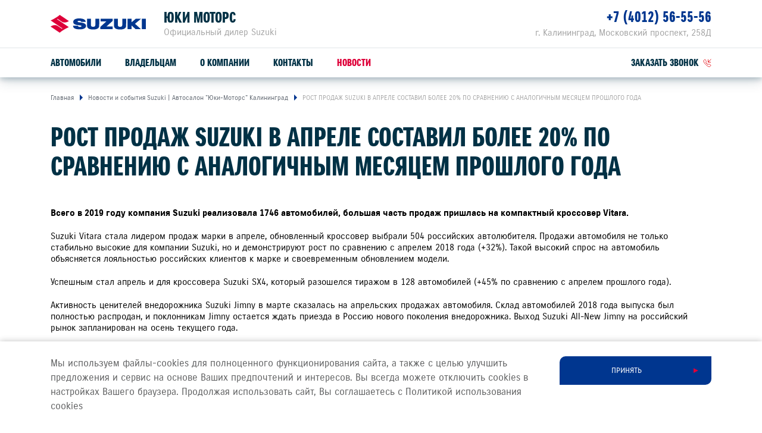

--- FILE ---
content_type: text/html; charset=UTF-8
request_url: https://suzuki39.com/press/news/rost-prodazh-suzuki-v-aprele-sostavil-bolee-20-po-sravneni-s-analogichnym-mesyacem-proshlogo-goda/
body_size: 8925
content:
<!DOCTYPE html>
<html lang="ru">
<head itemscope itemtype="http://schema.org/WPHeader">
    
    
        
    
    

    











<meta charset="UTF-8">
<meta name="viewport" content="width=device-width, initial-scale=1.0">
<title itemprop="headline">Юки Моторс — РОСТ ПРОДАЖ SUZUKI В АПРЕЛЕ СОСТАВИЛ БОЛЕЕ 20% ПО СРАВНЕНИЮ С АНАЛОГИЧНЫМ МЕСЯЦЕМ ПРОШЛОГО ГОДА</title>
<meta name="keywords" content="Suzuki, в России, дилер, сайт, легковые автомобили">
<meta name="description" content="Официальный дилер Suzuki в России. На сайте Вы можете подобрать и купить автомобиль Suzuki">
<meta name="copyright" content="ООО «СУЗУКИ МОТОР РУС»">
<meta property="og:title" content="Юки Моторс — РОСТ ПРОДАЖ SUZUKI В АПРЕЛЕ СОСТАВИЛ БОЛЕЕ 20% ПО СРАВНЕНИЮ С АНАЛОГИЧНЫМ МЕСЯЦЕМ ПРОШЛОГО ГОДА">
<meta property="og:type" content="website">
<meta property="og:image" content="https://cdn.perxis.ru/originals/cfuaqe2nifss73dn6bdg/original">
<meta property="og:url" content="https://suzuki39.com/press/news/rost-prodazh-suzuki-v-aprele-sostavil-bolee-20-po-sravneni-s-analogichnym-mesyacem-proshlogo-goda/">
<meta property="og:locale" content="ru_RU">
<meta property="og:description" content="Официальный дилер Suzuki в России. На сайте Вы можете подобрать и купить автомобиль Suzuki">
<meta property="og:site_name" content="Юки Моторс">
<meta property="sitegenerator" content="Perxis">
    
    




<link rel="stylesheet" href="/css/vendor.css?r=1768301617351">
<link rel="stylesheet" href="/css/main-mastersite.css?r=1768301617351">





<link rel="icon" href="/images/favicon.svg" type=image/svg+xml>


<link rel="canonical" href="https://suzuki39.com/press/news/rost-prodazh-suzuki-v-aprele-sostavil-bolee-20-po-sravneni-s-analogichnym-mesyacem-proshlogo-goda/">


    




    
        
    
    


    


<!-- Google Tag Manager -->
<script>(function(w,d,s,l,i){w[l]=w[l]||[];w[l].push({'gtm.start':
new Date().getTime(),event:'gtm.js'});var f=d.getElementsByTagName(s)[0],
j=d.createElement(s),dl=l!='dataLayer'?'&l='+l:'';j.async=true;j.src=
'https://www.googletagmanager.com/gtm.js?id='+i+dl;f.parentNode.insertBefore(j,f);
})(window,document,'script','dataLayer','GTM-TPKV9SS');</script>
<!-- End Google Tag Manager -->
<!-- Yandex.Metrika counter --> <script type="text/javascript"> (function(m,e,t,r,i,k,a){m[i]=m[i]||function(){(m[i].a=m[i].a||[]).push(arguments)}; m[i].l=1*new Date();k=e.createElement(t),a=e.getElementsByTagName(t)[0],k.async=1,k.src=r,a.parentNode.insertBefore(k,a)}) (window, document, "script", "https://mc.yandex.ru/metrika/tag.js", "ym"); ym(15717403, "init", { clickmap:true, trackLinks:true, accurateTrackBounce:true }); </script> <noscript><div><a     href=https://mc.yandex.ru/watch/15717403" style="position:absolute; left:-9999px;" alt="" / target="_blank"></div></noscript> <!-- /Yandex.Metrika counter -->



    


    
<script>
  var _mtm = window._mtm = window._mtm || [];
  _mtm.push({'mtm.startTime': (new Date().getTime()), 'event': 'mtm.Start'});
  (function() {
    var d=document, g=d.createElement('script'), s=d.getElementsByTagName('script')[0];
    g.async=true; g.src='https://tag.perx.ru/js/container_KFyv0c9C.js'; s.parentNode.insertBefore(g,s);
  })();
</script>

<script>window.PerxisWidgetForms=window.PerxisWidgetForms?window.PerxisWidgetForms:function(){const i={};function o(o){return void 0===i[o]&&(i[o]={initFormQueue:[],isReady:!1,url:void 0}),i[o]}function t(i){try{i()}catch(i){console.error(i)}}return{loadScript:function(i,e,n){void 0===n&&(n=document.body);const r=o(i);if(void 0===r.url){const o="perxisWidgetFormScriptOnLoad_"+i;window[o]=function(){r.isReady=!0,r.initFormQueue.forEach(t)};const d=document.createElement("script");d.async=!1,d.defer=!0,d.src=e,d.dataset.onload=o,n.appendChild(d)}},initForm:function(i,e){void 0===e&&(e="prod");let n=o(e);n.isReady?t(i):(n.initFormQueue.push(i),_mtm.push({event:"widget-forms-load-script-"+e}))}}}();</script>





</head>
<body data-layout="" itemscope itemtype="https://schema.org/WebPage">
    
        
    
    <div class="d-none" itemscope itemtype="https://schema.org/Organization">
        <meta itemprop="name" content="ООО «СУЗУКИ МОТОР РУС»">
        <link itemprop="url" href="https://suzuki-motor.ru">
        <a href="mailto:sz@suzuki-motor.ru" itemprop="email">SZ@SUZUKI-MOTOR.RU</a>
    </div>
    


    


<!-- Google Tag Manager (noscript) -->
<noscript><iframe src="https://www.googletagmanager.com/ns.html?id=GTM-TPKV9SS"
height="0" width="0" style="display:none;visibility:hidden"></iframe></noscript>
<!-- End Google Tag Manager (noscript) -->



    <header class="header">
    <div class="container">
        <div class="header-wrap">
            <div class="header__logo"><a class="header__logo-link" href="/"><img src="/images/logo.svg" alt="SUZUKI"></a></div>
            <div class="header__dealer">
                <div class="header__dealer-wrap">
                    <div class="header__dealer-info">
                        <div class="header__dealer-name">Юки Моторс</div>
                        <div class="header__dealer-desc">Официальный дилер Suzuki</div>
                    </div>
                    <button id="js-header-contact-button" class="header__contact-button"><svg class="header__contact-button-icon"><use xmlns:xlink="http://www.w3.org/1999/xlink" xlink:href="/images/icons/sprite.svg#icon-phone"></use></svg></button>
                </div>
                <div id="js-header-contacts" class="header__dealer-contacts">
                    <div class="container">
                        <div class="row justify-content-md-end"><div class="col-md header__dealer-item header__dealer-item_two">
                                <div class="header__dealer-address">г. Калининград, Московский проспект, 258Д</div>
                                <div class="header__dealer-phone"><a href="tel:&#43;74012565556">&#43;7 (4012) 56-55-56</a></div>
                            </div></div>
                    </div>
                </div>						
            </div>
            <button class="js-menu-dropdown-back header__back"></button>
            <button type="button" id="js-header-burger" class="header__burger" title="Меню"></button>
            </div>
        </div>
        <div class="menu-wrap">
            <div class="container">
                        <nav id="js-menu" class="menu">
            <ul class="menu__list">
                <li class="js-menu-item menu__item">
                    <a href="/auto/" class="menu__link menu__link_submenu js-menu-link-submenu">Автомобили</a>
                    <div class="js-menu-dropdown menu-dropdown">
                        <div class="menu-models">
                            <div class="js-menu-models-info menu-models__model menu-models__model_active">
                                <div class="container d-md-flex">
                                    <div class="menu-models__model-info">
                                        <div class="menu-models__model-title">
                                            <a href="/auto/new-vitara/" >SUZUKI VITARA</a>
                                        </div>
                                        <div class="menu-models__price-block">
                                            <div class="menu-models__model-price">
                                                <div class="menu-models__model-label">расход от</div>
                                                4,9 л/100 км
                                            </div>
                                            <div class="menu-models__model-price">
                                                <div class="menu-models__model-label">привод</div>
                                                2WD, ALLGRIP SELECT 4WD
                                            </div>
                                        </div>
                                    </div>
                                    <div class="menu-models__img">
                                        
     
        
        
        
        
         

            
            <picture  itemscope itemtype="https://schema.org/ImageObject"><source
                              type="image/avif"
                              srcset="https://cdn.perxis.ru/originals/cf79i32nifss73arv3u0/original?width=1110&fit=cover&fmt=avif"
                            >
                            <source
                              type="image/webp"
                              srcset="https://cdn.perxis.ru/originals/cf79i32nifss73arv3u0/original?width=1110&fit=cover&fmt=webp"
                            >
                            <source
                              srcset="https://cdn.perxis.ru/originals/cf79i32nifss73arv3u0/original?width=1110&fit=cover"
                            >
              <img
                src="https://cdn.perxis.ru/originals/cf79i32nifss73arv3u0/original"
                alt="VITARA"
                data-object-fit=" "
                itemprop="contentUrl"
                 loading="lazy"
                fetchpriority="auto"
              >
            </picture>

                                    </div>  
                                </div>
                            </div>
                            <div class="js-menu-models-info menu-models__model">
                                <div class="container d-md-flex">
                                    <div class="menu-models__model-info">
                                        <div class="menu-models__model-title">
                                            <a href="/auto/jimny/" >SUZUKI JIMNY</a>
                                        </div>
                                        <div class="menu-models__price-block">
                                            <div class="menu-models__model-price">
                                                <div class="menu-models__model-label">мощность</div>
                                                102 л.с.
                                            </div>
                                            <div class="menu-models__model-price">
                                                <div class="menu-models__model-label">привод</div>
                                                ALLGRIP PRO 4WD
                                            </div>
                                        </div>
                                    </div>
                                    <div class="menu-models__img">
                                        
     
        
        
        
        
         

            
            <picture  itemscope itemtype="https://schema.org/ImageObject"><source
                              type="image/avif"
                              srcset="https://cdn.perxis.ru/originals/cf79itanifss73arv410/original?width=1110&fit=cover&fmt=avif"
                            >
                            <source
                              type="image/webp"
                              srcset="https://cdn.perxis.ru/originals/cf79itanifss73arv410/original?width=1110&fit=cover&fmt=webp"
                            >
                            <source
                              srcset="https://cdn.perxis.ru/originals/cf79itanifss73arv410/original?width=1110&fit=cover"
                            >
              <img
                src="https://cdn.perxis.ru/originals/cf79itanifss73arv410/original"
                alt="JIMNY"
                data-object-fit=" "
                itemprop="contentUrl"
                 loading="lazy"
                fetchpriority="auto"
              >
            </picture>

                                    </div>  
                                </div>
                            </div>
                            <div class="container">
                                <ul class="row menu-models__list">
                                    
                                    <li class="menu-models__item">
                                        <a href="/auto/new-vitara/" class="js-menu-models-link menu-models__item-link menu-models__item-link_active">
                                            <div class="menu-models__item-img">
                                            
     
        
        
        
        
         

            
            <picture  itemscope itemtype="https://schema.org/ImageObject"><source
                              type="image/avif"
                              srcset="https://cdn.perxis.ru/originals/cf79i32nifss73arv3tg/original?width=440&fit=cover&fmt=avif"
                            >
                            <source
                              type="image/webp"
                              srcset="https://cdn.perxis.ru/originals/cf79i32nifss73arv3tg/original?width=440&fit=cover&fmt=webp"
                            >
                            <source
                              srcset="https://cdn.perxis.ru/originals/cf79i32nifss73arv3tg/original?width=440&fit=cover"
                            >
              <img
                src="https://cdn.perxis.ru/originals/cf79i32nifss73arv3tg/original"
                alt="VITARA"
                data-object-fit=" "
                itemprop="contentUrl"
                 loading="lazy"
                fetchpriority="auto"
              >
            </picture>

                                            </div>
                                            <div class="menu-models__item-text">
                                                <div class="menu-models__item-title">VITARA</div>
                                            
                                            </div>
                                        </a>
                                    </li>
                                    
                                    <li class="menu-models__item">
                                        <a href="/auto/jimny/" class="js-menu-models-link menu-models__item-link">
                                            <div class="menu-models__item-img">
                                            
     
        
        
        
        
         

            
            <picture  itemscope itemtype="https://schema.org/ImageObject"><source
                              type="image/avif"
                              srcset="https://cdn.perxis.ru/originals/cf79itanifss73arv40g/original?width=440&fit=cover&fmt=avif"
                            >
                            <source
                              type="image/webp"
                              srcset="https://cdn.perxis.ru/originals/cf79itanifss73arv40g/original?width=440&fit=cover&fmt=webp"
                            >
                            <source
                              srcset="https://cdn.perxis.ru/originals/cf79itanifss73arv40g/original?width=440&fit=cover"
                            >
              <img
                src="https://cdn.perxis.ru/originals/cf79itanifss73arv40g/original"
                alt="JIMNY"
                data-object-fit=" "
                itemprop="contentUrl"
                 loading="lazy"
                fetchpriority="auto"
              >
            </picture>

                                            </div>
                                            <div class="menu-models__item-text">
                                                <div class="menu-models__item-title">JIMNY</div>
                                            
                                            </div>
                                        </a>
                                    </li>
                                </ul>
                            </div>
                        </div>
                    </div>
                </li>
                <li class="js-menu-item menu__item">
                    <a href="/support/" class="menu__link menu__link_submenu js-menu-link-submenu">Владельцам</a>
                    <div class="js-menu-dropdown menu-dropdown">
                        <div class="menu-lev2">
                            <div class="container">
                                <div class="row">
                                    <div class="offset-sm-2 col-sm-8 offset-md-0 col-md-4">
                                            <a href="/support/service-repair/" class="menu-lev2__title">Обслуживание и ремонт</a>
                                        
                                        <ul class="menu-lev2__list">
                                            <li class="menu-lev2__item">
                                                <a href="/suzuki/loyalty/" class="menu-lev2__link">Программа лояльности</a>
                                            </li>
                                            <li class="menu-lev2__item">
                                                <a href="/support/service-repair/service/" class="menu-lev2__link">Сервисное обслуживание</a>
                                            </li>
                                            <li class="menu-lev2__item">
                                                <a href="/support/service-repair/warranty-and-post-warranty-service/" class="menu-lev2__link">Гарантийное обслуживание</a>
                                            </li>
                                            <li class="menu-lev2__item">
                                                <a href="/support/service-repair/assistance/" class="menu-lev2__link">Suzuki Assistance</a>
                                            </li>
                                        </ul>
                                    </div>
                                    <div class="offset-sm-2 col-sm-8 offset-md-0 col-md-4">
                                            <a href="/support/spare-parts-accessories/" class="menu-lev2__title">Запчасти и аксессуары</a>
                                        
                                        <ul class="menu-lev2__list">
                                            <li class="menu-lev2__item">
                                                <a href="/support/spare-parts-accessories/spare-parts/" class="menu-lev2__link">Оригинальные запчасти</a>
                                            </li>
                                            <li class="menu-lev2__item">
                                                <a href="https://suzutec.ru/" class="menu-lev2__link">Продукция SUZUTEC</a>
                                            </li>
                                            <li class="menu-lev2__item">
                                                <a href="/support/spare-parts-accessories/current/" class="menu-lev2__link">Кузовные запчасти и ремонт</a>
                                            </li>
                                            <li class="menu-lev2__item">
                                                <a href="/support/spare-parts-accessories/get-price/" class="menu-lev2__link">Узнать стоимость детали</a>
                                            </li>
                                        </ul>
                                    </div>
                                    <div class="offset-sm-2 col-sm-8 offset-md-0 col-md-4">
                                            <a href="/support/specpredlozheniya/" class="menu-lev2__title">Спецпредложения</a>
                                        
                                        <ul class="menu-lev2__list">
                                            <li class="menu-lev2__item">
                                                <a href="/support/specpredlozheniya/service-actions/" class="menu-lev2__link">Сервисные акции</a>
                                            </li>
                                            <li class="menu-lev2__item">
                                                <a href="/support/service-repair/advantages/" class="menu-lev2__link">Suzuki Привилегия 3&#43;</a>
                                            </li>
                                        </ul>
                                    </div>
                                </div>
                                <div class="menu-lev2__buttons">
                                    <a href="/support/service-repair/zapis-na-to/" class="menu-lev2__buttons-item">Запись на ТО</a>
                                    <a href="/support/service-repair/prices/" class="menu-lev2__buttons-item">Рассчитать ТО</a>
                                    <a href="/support/service-repair/campaigns/" class="menu-lev2__buttons-item">Сервисные кампании</a>
                                </div>
                            </div>
                        </div>
                    </div>
                </li>
                <li class="js-menu-item menu__item">
                    <a href="/about/o-kompanii/" class="menu__link">О компании</a>
                </li>
                <li class="js-menu-item menu__item">
                    <a href="/about/contacts/" class="menu__link">Контакты</a>
                </li>
                <li class="js-menu-item menu__item">
                    <a href="/press/news/" class="menu__link menu__link_current">Новости</a>
                </li>
                <li class="menu__item header-links">
                    <a class="js-formpopup-link header-links__item header-links__item-callback" href="#" onclick="window.formFeedback.open(); return false;"><span>заказать звонок</span><svg class="svg-icon header-links__icon" width="14" height="14"><use xlink:href="/images/icons/sprite.svg#icon-callback"></use></svg></a>
                </li>
            </ul>
        </nav>
            </div>
        </div>
    </div>
</header>
    <main class="main main-">
    
	            <div class="breadcrumbs">
                <div class="container">
                    <ul itemscope itemtype="https://schema.org/BreadcrumbList">
                        <li itemprop="itemListElement" itemscope itemtype="https://schema.org/ListItem">
                            <a href="https://suzuki39.com/" title="Главная" itemprop="item">                    
                                <span itemprop="name">Главная</span>
                                <meta itemprop="position" content="1">
                            </a>
                        </li>   
                        <li itemprop="itemListElement" itemscope itemtype="https://schema.org/ListItem">                    
                            <a href="/press/news/" title="Новости и события Suzuki | Автосалон &#34;Юки-Моторс&#34; Калининград" itemprop="item" rel="nofollow">
                                <span itemprop="name">Новости и события Suzuki | Автосалон &#34;Юки-Моторс&#34; Калининград</span>
                                <meta itemprop="position" content="2">
                            </a>
                        </li>
                        
                        <li itemprop="itemListElement" itemscope itemtype="https://schema.org/ListItem">                    
                            <a href="https://suzuki39.com/press/news/rost-prodazh-suzuki-v-aprele-sostavil-bolee-20-po-sravneni-s-analogichnym-mesyacem-proshlogo-goda/" title="РОСТ ПРОДАЖ SUZUKI В АПРЕЛЕ СОСТАВИЛ БОЛЕЕ 20% ПО СРАВНЕНИЮ С АНАЛОГИЧНЫМ МЕСЯЦЕМ ПРОШЛОГО ГОДА" itemprop="item" rel="nofollow">
                                <span itemprop="name">РОСТ ПРОДАЖ SUZUKI В АПРЕЛЕ СОСТАВИЛ БОЛЕЕ 20% ПО СРАВНЕНИЮ С АНАЛОГИЧНЫМ МЕСЯЦЕМ ПРОШЛОГО ГОДА</span>
                                <meta itemprop="position" content="3">
                            </a>
                        </li>
                    </ul>
                </div>
            </div>
	
        

    

    
    

    
<a id="cfuaqiqnifss738thfd0" class="block-ancor"></a>

<div class="web_block_header">
        <div class="container">
            <h1 class="web_block_header__title">РОСТ ПРОДАЖ SUZUKI В АПРЕЛЕ СОСТАВИЛ БОЛЕЕ 20% ПО СРАВНЕНИЮ С АНАЛОГИЧНЫМ МЕСЯЦЕМ ПРОШЛОГО ГОДА</h1>
        </div>
</div>

        

    

    
    

    
<a id="cfuaqmanifss738thfeg" class="block-ancor"></a>

<div class="web_block_text">
        <div class="container">
        <div class="row">
            <div class="col-12 text-content web_block_text__content">
            <p><strong>Всего в 2019 году компания Suzuki реализовала 1746 автомобилей, большая часть продаж пришлась на компактный кроссовер Vitara.</strong></p>
<p>Suzuki Vitara стала лидером продаж марки в апреле, обновленный кроссовер выбрали 504 российских автолюбителя. Продажи автомобиля не только стабильно высокие для компании Suzuki, но и демонстрируют рост по сравнению с апрелем 2018 года (+32%). Такой высокий спрос на автомобиль объясняется лояльностью российских клиентов к марке и своевременным обновлением модели.</p>
<p>Успешным стал апрель и для кроссовера Suzuki SX4, который разошелся тиражом в 128 автомобилей (+45% по сравнению с апрелем прошлого года).</p>
<p>Активность ценителей внедорожника Suzuki Jimny в марте сказалась на апрельских продажах автомобиля. Склад автомобилей 2018 года выпуска был полностью распродан, и поклонникам Jimny остается ждать приезда в Россию нового поколения внедорожника. Выход Suzuki All-New Jimny на российский рынок запланирован на осень текущего года.</p>
<p>«Начало финансового года для Suzuki оцениваю более, чем положительно. Модель Vitara оправдывает наши ожидания. Автомобиль востребован, оценен экспертами и клиентами. Впереди еще целый год и главная цель – 8500 проданных автомобилей Suzuki в России», - заявил генеральный директор ООО «СУЗУКИ МОТОР РУС» г-н Такахаси Юта.</p>

            </div>
        </div>
    </div>
</div>

	<div class="latest-news js-latest-news">
	<div class="container">
		<div class="latest-news__slider js-latest-news-slider swiper-container">
			<div class="latest-news__block-title">ДРУГИЕ НОВОСТИ</div>
			<div class="swiper-wrapper">
				
				<div class="swiper-slide latest-news__item">
					<a class="col-md latest-news__link" href="/press/news/novinki-suzuki-na-tokiiskom-avtosalone-2026/">
						<div class="latest-news__img responsive-media">
								
     
        
        
        
        
         

            
            <picture  itemscope itemtype="https://schema.org/ImageObject"><source
                              type="image/avif"
                              srcset="https://cdn.perxis.ru/originals/d5iej4obeucc73dvtue0/original?width=740&fit=cover&fmt=avif" media="(min-width: 1200px)"
                            >
                            <source
                              type="image/webp"
                              srcset="https://cdn.perxis.ru/originals/d5iej4obeucc73dvtue0/original?width=740&fit=cover&fmt=webp" media="(min-width: 1200px)"
                            >
                            <source
                              srcset="https://cdn.perxis.ru/originals/d5iej4obeucc73dvtue0/original?width=740&fit=cover" media="(min-width: 1200px)"
                            ><source
                              type="image/avif"
                              srcset="https://cdn.perxis.ru/originals/d5iej4obeucc73dvtue0/original?width=620&fit=cover&fmt=avif"
                            >
                            <source
                              type="image/webp"
                              srcset="https://cdn.perxis.ru/originals/d5iej4obeucc73dvtue0/original?width=620&fit=cover&fmt=webp"
                            >
                            <source
                              srcset="https://cdn.perxis.ru/originals/d5iej4obeucc73dvtue0/original?width=620&fit=cover"
                            >
              <img
                src="https://cdn.perxis.ru/originals/d5iej4obeucc73dvtue0/original"
                alt="НОВИНКИ SUZUKI НА ТОКИЙСКОМ АВТОСАЛОНЕ 2026"
                data-object-fit="cover"
                itemprop="contentUrl"
                 loading="lazy"
                fetchpriority="auto"
              >
            </picture>

						</div>
						<div class="latest-news__info">
							<div class="latest-news__date">12 января</div>
							<div class="latest-news__year"> 2026</div>
							<div class="latest-news__title">НОВИНКИ SUZUKI НА ТОКИЙСКОМ АВТОСАЛОНЕ 2026</div>
						</div>
					</a>
				</div>
				
				<div class="swiper-slide latest-news__item">
					<a class="col-md latest-news__link" href="/press/news/ollo-factory-na-zavodakh-suzuki/">
						<div class="latest-news__img responsive-media">
								
     
        
        
        
        
         

            
            <picture  itemscope itemtype="https://schema.org/ImageObject"><source
                              type="image/avif"
                              srcset="https://cdn.perxis.ru/originals/d59q31gbeucc73dvrurg/original?width=740&fit=cover&fmt=avif" media="(min-width: 1200px)"
                            >
                            <source
                              type="image/webp"
                              srcset="https://cdn.perxis.ru/originals/d59q31gbeucc73dvrurg/original?width=740&fit=cover&fmt=webp" media="(min-width: 1200px)"
                            >
                            <source
                              srcset="https://cdn.perxis.ru/originals/d59q31gbeucc73dvrurg/original?width=740&fit=cover" media="(min-width: 1200px)"
                            ><source
                              type="image/avif"
                              srcset="https://cdn.perxis.ru/originals/d59q31gbeucc73dvrurg/original?width=620&fit=cover&fmt=avif"
                            >
                            <source
                              type="image/webp"
                              srcset="https://cdn.perxis.ru/originals/d59q31gbeucc73dvrurg/original?width=620&fit=cover&fmt=webp"
                            >
                            <source
                              srcset="https://cdn.perxis.ru/originals/d59q31gbeucc73dvrurg/original?width=620&fit=cover"
                            >
              <img
                src="https://cdn.perxis.ru/originals/d59q31gbeucc73dvrurg/original"
                alt="&#34;OLLO FACTORY&#34; НА ЗАВОДАХ SUZUKI"
                data-object-fit="cover"
                itemprop="contentUrl"
                 loading="lazy"
                fetchpriority="auto"
              >
            </picture>

						</div>
						<div class="latest-news__info">
							<div class="latest-news__date">30 декабря</div>
							<div class="latest-news__year"> 2025</div>
							<div class="latest-news__title">&#34;OLLO FACTORY&#34; НА ЗАВОДАХ SUZUKI</div>
						</div>
					</a>
				</div>
				
				<div class="swiper-slide latest-news__item">
					<a class="col-md latest-news__link" href="/press/news/novyi-suzuki-jimny-nomade-monster-hunter-wilds-edition/">
						<div class="latest-news__img responsive-media">
								
     
        
        
        
        
         

            
            <picture  itemscope itemtype="https://schema.org/ImageObject"><source
                              type="image/avif"
                              srcset="https://cdn.perxis.ru/originals/d55tkj8beucc73dvq6h0/original?width=740&fit=cover&fmt=avif" media="(min-width: 1200px)"
                            >
                            <source
                              type="image/webp"
                              srcset="https://cdn.perxis.ru/originals/d55tkj8beucc73dvq6h0/original?width=740&fit=cover&fmt=webp" media="(min-width: 1200px)"
                            >
                            <source
                              srcset="https://cdn.perxis.ru/originals/d55tkj8beucc73dvq6h0/original?width=740&fit=cover" media="(min-width: 1200px)"
                            ><source
                              type="image/avif"
                              srcset="https://cdn.perxis.ru/originals/d55tkj8beucc73dvq6h0/original?width=620&fit=cover&fmt=avif"
                            >
                            <source
                              type="image/webp"
                              srcset="https://cdn.perxis.ru/originals/d55tkj8beucc73dvq6h0/original?width=620&fit=cover&fmt=webp"
                            >
                            <source
                              srcset="https://cdn.perxis.ru/originals/d55tkj8beucc73dvq6h0/original?width=620&fit=cover"
                            >
              <img
                src="https://cdn.perxis.ru/originals/d55tkj8beucc73dvq6h0/original"
                alt="НОВЫЙ SUZUKI JIMNY NOMADE - MONSTER HUNTER WILDS EDITION"
                data-object-fit="cover"
                itemprop="contentUrl"
                 loading="lazy"
                fetchpriority="auto"
              >
            </picture>

						</div>
						<div class="latest-news__info">
							<div class="latest-news__date">24 декабря</div>
							<div class="latest-news__year"> 2025</div>
							<div class="latest-news__title">НОВЫЙ SUZUKI JIMNY NOMADE - MONSTER HUNTER WILDS EDITION</div>
						</div>
					</a>
				</div>
				
				<div class="swiper-slide latest-news__item">
					<a class="col-md latest-news__link" href="/press/news/u-suzuki-nagrada-plug-and-play-za-korporativnye-innovatsii/">
						<div class="latest-news__img responsive-media">
								
     
        
        
        
        
         

            
            <picture  itemscope itemtype="https://schema.org/ImageObject"><source
                              type="image/avif"
                              srcset="https://cdn.perxis.ru/originals/d4vv4uobeucc73dvmh80/original?width=740&fit=cover&fmt=avif" media="(min-width: 1200px)"
                            >
                            <source
                              type="image/webp"
                              srcset="https://cdn.perxis.ru/originals/d4vv4uobeucc73dvmh80/original?width=740&fit=cover&fmt=webp" media="(min-width: 1200px)"
                            >
                            <source
                              srcset="https://cdn.perxis.ru/originals/d4vv4uobeucc73dvmh80/original?width=740&fit=cover" media="(min-width: 1200px)"
                            ><source
                              type="image/avif"
                              srcset="https://cdn.perxis.ru/originals/d4vv4uobeucc73dvmh80/original?width=620&fit=cover&fmt=avif"
                            >
                            <source
                              type="image/webp"
                              srcset="https://cdn.perxis.ru/originals/d4vv4uobeucc73dvmh80/original?width=620&fit=cover&fmt=webp"
                            >
                            <source
                              srcset="https://cdn.perxis.ru/originals/d4vv4uobeucc73dvmh80/original?width=620&fit=cover"
                            >
              <img
                src="https://cdn.perxis.ru/originals/d4vv4uobeucc73dvmh80/original"
                alt="У SUZUKI НАГРАДА PLUG AND PLAY ЗА «КОРПОРАТИВНЫЕ ИННОВАЦИИ»"
                data-object-fit="cover"
                itemprop="contentUrl"
                 loading="lazy"
                fetchpriority="auto"
              >
            </picture>

						</div>
						<div class="latest-news__info">
							<div class="latest-news__date">15 декабря</div>
							<div class="latest-news__year"> 2025</div>
							<div class="latest-news__title">У SUZUKI НАГРАДА PLUG AND PLAY ЗА «КОРПОРАТИВНЫЕ ИННОВАЦИИ»</div>
						</div>
					</a>
				</div>
				
				<div class="swiper-slide latest-news__item">
					<a class="col-md latest-news__link" href="/press/news/suzuki-otkryvaet-zavod-po-proizvodstvu-biogaza/">
						<div class="latest-news__img responsive-media">
								
     
        
        
        
        
         

            
            <picture  itemscope itemtype="https://schema.org/ImageObject"><source
                              type="image/avif"
                              srcset="https://cdn.perxis.ru/originals/d4vs1fgbeucc73dvmfdg/original?width=740&fit=cover&fmt=avif" media="(min-width: 1200px)"
                            >
                            <source
                              type="image/webp"
                              srcset="https://cdn.perxis.ru/originals/d4vs1fgbeucc73dvmfdg/original?width=740&fit=cover&fmt=webp" media="(min-width: 1200px)"
                            >
                            <source
                              srcset="https://cdn.perxis.ru/originals/d4vs1fgbeucc73dvmfdg/original?width=740&fit=cover" media="(min-width: 1200px)"
                            ><source
                              type="image/avif"
                              srcset="https://cdn.perxis.ru/originals/d4vs1fgbeucc73dvmfdg/original?width=620&fit=cover&fmt=avif"
                            >
                            <source
                              type="image/webp"
                              srcset="https://cdn.perxis.ru/originals/d4vs1fgbeucc73dvmfdg/original?width=620&fit=cover&fmt=webp"
                            >
                            <source
                              srcset="https://cdn.perxis.ru/originals/d4vs1fgbeucc73dvmfdg/original?width=620&fit=cover"
                            >
              <img
                src="https://cdn.perxis.ru/originals/d4vs1fgbeucc73dvmfdg/original"
                alt="SUZUKI ОТКРЫВАЕТ ЗАВОД ПО ПРОИЗВОДСТВУ БИОГАЗА"
                data-object-fit="cover"
                itemprop="contentUrl"
                 loading="lazy"
                fetchpriority="auto"
              >
            </picture>

						</div>
						<div class="latest-news__info">
							<div class="latest-news__date">15 декабря</div>
							<div class="latest-news__year"> 2025</div>
							<div class="latest-news__title">SUZUKI ОТКРЫВАЕТ ЗАВОД ПО ПРОИЗВОДСТВУ БИОГАЗА</div>
						</div>
					</a>
				</div>
				
				<div class="swiper-slide latest-news__item">
					<a class="col-md latest-news__link" href="/press/news/u-suzuki-premiia-epic-award-za-zashchitu-morskoi-sredy/">
						<div class="latest-news__img responsive-media">
								
     
        
        
        
        
         

            
            <picture  itemscope itemtype="https://schema.org/ImageObject"><source
                              type="image/avif"
                              srcset="https://cdn.perxis.ru/originals/d4jd568beucc73db4ue0/original?width=740&fit=cover&fmt=avif" media="(min-width: 1200px)"
                            >
                            <source
                              type="image/webp"
                              srcset="https://cdn.perxis.ru/originals/d4jd568beucc73db4ue0/original?width=740&fit=cover&fmt=webp" media="(min-width: 1200px)"
                            >
                            <source
                              srcset="https://cdn.perxis.ru/originals/d4jd568beucc73db4ue0/original?width=740&fit=cover" media="(min-width: 1200px)"
                            ><source
                              type="image/avif"
                              srcset="https://cdn.perxis.ru/originals/d4jd568beucc73db4ue0/original?width=620&fit=cover&fmt=avif"
                            >
                            <source
                              type="image/webp"
                              srcset="https://cdn.perxis.ru/originals/d4jd568beucc73db4ue0/original?width=620&fit=cover&fmt=webp"
                            >
                            <source
                              srcset="https://cdn.perxis.ru/originals/d4jd568beucc73db4ue0/original?width=620&fit=cover"
                            >
              <img
                src="https://cdn.perxis.ru/originals/d4jd568beucc73db4ue0/original"
                alt="У SUZUKI ПРЕМИЯ «EPIC AWARD» ЗА ЗАЩИТУ МОРСКОЙ СРЕДЫ"
                data-object-fit="cover"
                itemprop="contentUrl"
                 loading="lazy"
                fetchpriority="auto"
              >
            </picture>

						</div>
						<div class="latest-news__info">
							<div class="latest-news__date">26 ноября</div>
							<div class="latest-news__year"> 2025</div>
							<div class="latest-news__title">У SUZUKI ПРЕМИЯ «EPIC AWARD» ЗА ЗАЩИТУ МОРСКОЙ СРЕДЫ</div>
						</div>
					</a>
				</div>
				
			</div>
			<button class="swiper-button-prev"></button>
			<button class="swiper-button-next"></button>
		</div>
	
	</div>
</div>

    </main>
    

<script>
        window.addEventListener('load', function() {
            function initSwfModalBaseWidget() {
                try {
                    var swf = new SuzukiForms({
                        perxis: {
                            ids: {
                                space: 'cid9272nifss73be1mt0',
                                env: 'master',
                                cities: 'dealers_cities',
                                dealers: 'dealers_dealerships',
                                calltouch: 'yyy',
                            },
                        },

                        service: {
                            hosts: {
                                forms: 'https://forms.platform.perxis.ru/form',
                                data: window.location.origin,
                            },
                            endpoints: {
                                cities: '\/data\/dealer-centers-by-city-for-dealer\/index.json',
                            },
                        },
                    })

                    window.formFeedback = swf.render({
                        name: 'subscribe-news',
                        type: 'modal',
                        query_params: [
                            'utm_source',
                            'utm_medium',
                            'utm_campaign',
                            'utm_content',
                            'utm_term',
                        ],
                        form_data_params: {
                            source: 'dealer_site',
                            site_url: window.location.href,
                            dealer: { id: "ceilg0qnifss7393da6g",
                                    collection_id: "dealers_dealers"},
                        },
                        config: {
                            id: 'forms_callback',
                            title: 'Заказать звонок',
                            subtitle: null,
                            button_label: 'Отправить заявку',
                            dealer: null,
                            city: null,
                            phone_masks: ['ru'],
                            
                            personal_data_label: "Я согласен на обработку персональных данных \u003ca href=\"/about/iuridicheskaia-informatsiia/\"\u003eСмотреть правила\u003c/a\u003e",isDealerSite: true,
                            communication_label: "Согласен на получение \u003ca href=\u0022\/soglasie-na-poluchenie-reklamno-informatsionnykh-rassylok\/\u0022\u003eрекламно-информационных рассылок\u003c\/a\u003e",final: 'modal',
                            fields: {
                                additional_info: {
                                    visible: false,
                                },
                            },
                        },
                    })
                } catch (err) {
                    console.warn('Не удалось запустить виджет swf-base-as-callback-widget', err)
                }
            }

            window.PerxisWidgetForms.initForm(initSwfModalBaseWidget, "prod")
        })
    </script>
<footer>
    <div class="footer">
            <div class="footer__menu-wrap">
                <div class="container">
                    <div class="row footer__top">
                        <nav class="col-sm-6 col-md-9 footer__menu">
                            <div class="row">
                                    <div class="col-md-4 footer__menu-item footer__collapse js-footer-collapse">
                                        <div class="footer__collapse-header footer__menu-title js-footer-collapse-header">
                                            Мир Suzuki
                                        </div>
                                        <div class="footer__collapse-content js-footer-collapse-content">
                                            <div class="js-footer-collapse-inner-content">
                                                <div class="footer__menu-links">
                                                    <a href="/suzuki/o-suzuki/" class="footer__menu-link">О SUZUKI</a>
                                                    <a href="/suzuki/history/" class="footer__menu-link">История Suzuki</a>
                                                    <a href="/suzuki/loyalty/" class="footer__menu-link">Программа лояльности</a>
                                                </div>
                                            </div>
                                        </div>
                                    </div>
                                    <div class="col-md-4 footer__menu-item footer__collapse js-footer-collapse">
                                        <div class="footer__collapse-header footer__menu-title js-footer-collapse-header">
                                            Пресс-центр
                                        </div>
                                        <div class="footer__collapse-content js-footer-collapse-content">
                                            <div class="js-footer-collapse-inner-content">
                                                <div class="footer__menu-links">
                                                    <a href="/press/news/" class="footer__menu-link">Новости</a>
                                                </div>
                                            </div>
                                        </div>
                                    </div>
                                    <div class="col-md-4 footer__menu-item footer__collapse js-footer-collapse">
                                        <div class="footer__collapse-header footer__menu-title js-footer-collapse-header">
                                            О КОМПАНИИ
                                        </div>
                                        <div class="footer__collapse-content js-footer-collapse-content">
                                            <div class="js-footer-collapse-inner-content">
                                                <div class="footer__menu-links">
                                                    <a href="/about/o-kompanii/" class="footer__menu-link">О компании</a>
                                                    <a href="/about/contacts/" class="footer__menu-link">Контакты</a>
                                                    <a href="/about/iuridicheskaia-informatsiia/" class="footer__menu-link">Юридическая информация</a>
                                                </div>
                                            </div>
                                        </div>
                                    </div>
                            </div>
                        </nav>
                        <div class="col-sm-6 col-md-3 footer__menu footer__contact">
                            <div class="footer__menu-title footer__contact-title">
                                Связаться с нами
                            </div>
                            <div class="footer__menu-contacts">
                                        
                                        
                                        
                                <div class="footer__menu-contacts-item d-flex">
                                
                                    <a href="tel: &#43;74012565556" class="footer__menu-contacts-phone">+7 (4012) 56-55-56</a>
                                    <a href="mailto: sales@suzuki39.com" class="footer__menu-contacts-email">sales@suzuki39.com</a>
                                </div>
                            </div>
                        </div>
                    </div>
                    <div class="row footer1">
                        <div class="col-sm-6 col-lg-3 footer1__social">
                            <div class="footer1__social-wrap"> 
                                
                                <div class="footer1__social-content">
                                              



<a href="https://vk.com/suzukirussia" rel="nofollow" title="vk" aria-label="vk" class="footer1__social-item" itemprop="sameAs"
>  <svg class="svg-icon svg-icon footer1__social-icon" width="40" height="40"><use xlink:href="/images/icons/sprite.svg#vk"></use></svg><span>vk</span></a>

                                              



<a href="https://ok.ru/group/54301222830082" rel="nofollow" title="ok" aria-label="ok" class="footer1__social-item" itemprop="sameAs"
>  <svg class="svg-icon svg-icon footer1__social-icon" width="40" height="40"><use xlink:href="/images/icons/sprite.svg#ok"></use></svg><span>ok</span></a>

                                              



<a href="https://www.youtube.com/user/suzukimotorrus/videos" rel="nofollow" title="youtube" aria-label="youtube" class="footer1__social-item" itemprop="sameAs"
>  <svg class="svg-icon svg-icon footer1__social-icon" width="40" height="40"><use xlink:href="/images/icons/sprite.svg#youtube"></use></svg><span>youtube</span></a>

                                              



<a href="https://dzen.ru/suzukirussia" rel="nofollow" title="zen-ring" aria-label="zen" class="footer1__social-item" itemprop="sameAs"
>  <svg class="svg-icon svg-icon footer1__social-icon" width="40" height="40"><use xlink:href="/images/icons/sprite.svg#zen"></use></svg><span>zen-ring</span></a>

                                              



<a href="https://t.me/Suzuki_Russia_official" rel="nofollow" title="tg-ring" aria-label="tg" class="footer1__social-item" itemprop="sameAs"
>  <svg class="svg-icon svg-icon footer1__social-icon" width="40" height="40"><use xlink:href="/images/icons/sprite.svg#tg"></use></svg><span>tg-ring</span></a>

                                </div>
                            </div > 
                        </div>
                        <div class="d-lg-flex col-sm-6 col-lg-9 align-self-sm-end">
                            <div class="footer1__copy-box">
                                <span>&copy 2026<br class="d-md-none"> Юки Моторс</span>
                            </div>
                            <div class="footer1__creator">
                                <a href="https://perx.ru/" target="_blank" rel="nofollow" class="footer1__creator-link">Сделано в Perx</a>
                            </div>
                        </div>
                    </div>
                </div>
            </div>
        </div>
    </div>
</footer>
    <script src="/js/vendor.js"></script>
<script src="/js/main-mastersite.js"></script>

    
<div class="js-cookie-notify cookie-notify cookie-notify_hidden">
	<div class="container">
		<div class="row">
			<div class="col-lg-9 cookie-notify__text">Мы используем файлы-cookies для полноценного функционирования сайта, а также с целью улучшить предложения и сервис на основе Ваших предпочтений и интересов. Вы всегда можете отключить cookies в настройках Вашего браузера. Продолжая использовать сайт, Вы соглашаетесь с Политикой использования cookies</div>
			<div class="col-lg-3 d-lg-flex justify-content-lg-end">
				<button class="js-cookie-notify-btn btn btn_primary cookie-notify__btn">Принять</button>
			</div>
		</div>
	</div>
</div>
    


    





    
        
    
</body>
</html>


--- FILE ---
content_type: application/javascript; charset=UTF-8
request_url: https://suzuki39.com/js/main-mastersite.js
body_size: 13187
content:
var lazyload;function initLazyload(e,t){lazyload=new LazyLoad({elements_selector:e,callback_loaded:function(e){"function"==typeof t&&t(e)}})}function loadPicture(e){var t=Array.prototype.slice.call(e.querySelectorAll("picture source[data-srcset]")),e=Array.prototype.slice.call(e.querySelectorAll("img[data-src]"));t.forEach(function(e){e.setAttribute("srcset",e.dataset.srcset)}),e.forEach(function(e){e.setAttribute("src",e.dataset.src)})}function initObjectFitFallback(){"objectFit"in document.documentElement.style||Array.prototype.forEach.call(document.querySelectorAll("[data-object-fit]"),function(e){var t,o=e.getAttribute("data-src")||e.getAttribute("src");o&&"img"===e.tagName.toLowerCase()&&(t=e.getAttribute("data-object-fit"),(e=e.parentElement).classList.contains("responsive-media")||(e=e.parentElement),t="cover"===t?"cover":"contain",e.style.backgroundImage="url("+o+")",e.classList.add("fit-img"),e.classList.add("fit-img--"+t))})}function onScreen(e){var t=window.pageYOffset+e.getBoundingClientRect().top,o=window.pageXOffset+e.getBoundingClientRect().left,s=window.pageXOffset+e.getBoundingClientRect().right,e=window.pageYOffset+e.getBoundingClientRect().bottom,n=window.pageYOffset,r=window.pageXOffset,a=window.pageXOffset+document.documentElement.clientWidth,i=window.pageYOffset+document.documentElement.clientHeight;return n<e&&t<i&&r<s&&o<a}function offset(e){var t=0,o=0;if(e.offsetParent)for(;t+=e.offsetTop,o+=e.offsetLeft,e=e.offsetParent;);return{top:t,left:o}}function initScroll(){var t,e=Array.prototype.slice.call(document.querySelectorAll(".js-scroll-to-anchor"));function o(e){e.preventDefault();e=document.querySelector(this.dataset.href||this.getAttribute("href"));e&&t.animateScroll(e,0,{speed:500,speedAsDuration:!0,updateURL:!1})}e&&(t=new SmoothScroll,e.forEach(function(e){e.addEventListener("click",o)}))}function initPopups(){var e=".js-popup-link",t=".js-popup-close",o=".js-slider",s="show",n="no-scroll-popup",e=(window.POPUP_IS_DISPLAYED=!1,Array.prototype.slice.call(document.querySelectorAll(e)));function r(e){e.preventDefault();var e=document.querySelector(this.getAttribute("href"));e&&(e=e.nextElementSibling)&&(document.body.classList.add(n),e.classList.add(s),(swiper=e.querySelector(o))&&swiper.swiper&&swiper.swiper.update(),window.POPUP_IS_DISPLAYED=!0)}function a(){this.parentNode.classList.remove(s),document.body.classList.remove(n),window.POPUP_IS_DISPLAYED=!1}popupCloseButtons=Array.prototype.slice.call(document.querySelectorAll(t)),e.forEach(function(e){e.addEventListener("click",r)}),popupCloseButtons.forEach(function(e){e.addEventListener("click",a)})}function initHeroVideo(){initLazyload(".js-video",function(e){e.play()})}var VALUE_COUNTER_SELECTOR=".js-value-counter",VALUE_COUNTER_DONE_CLASS="js-value-counter-done";function initValueCounter(){var e=Array.prototype.slice.call(document.querySelectorAll(VALUE_COUNTER_SELECTOR));function t(){setTimeout(function(){e.forEach(function(e){var t,o;e.classList.contains(VALUE_COUNTER_DONE_CLASS)||onScreen(e)&&(o=(t=e.dataset.value.replace(",",".")).indexOf("."),new countUp.CountUp(e,+t,{separator:"",decimal:",",decimalPlaces:-1===o?0:t.length-o-1}).start(),e.classList.add(VALUE_COUNTER_DONE_CLASS))})},100)}t(),window.addEventListener("scroll",t)}var WORD_UP_SELECTOR=".word-up, .word-fade-in";function initWordUp(){function e(){wordUp(document)}wordUp(document),window.addEventListener("scroll",e),window.addEventListener("resize",e)}function wordUp(e){var t=Array.prototype.slice.call((e||document).querySelectorAll(WORD_UP_SELECTOR));document.body.scrollTop||document.documentElement.scrollTop;setTimeout(function(){t.forEach(function(e){var t,o=e.getBoundingClientRect();e.closest(".swiper-container-initialized")?(t=e.closest(".swiper-slide-visible")&&o.bottom<=document.documentElement.clientHeight-5,e.style.opacity=t?1:0,e.style.transform=t?"translateY(0) scale(1)":"translateY(30px) scale(0.999)"):.9*document.documentElement.clientHeight>=o.top&&(e.style.opacity=1,e.style.transform="translateY(0) scale(1)")})},5)}function initScripts(){function t(e){window.ct&&window.ct("modules","widgets","openExternal")}Array.prototype.slice.call(document.querySelectorAll('[href="#calltouch"]')).forEach(function(e){e.addEventListener("click",t)})}function initHeader(){var e="#js-header-burger",t="#js-menu",o="#js-header-contact-button",s="#js-header-contacts",n=".js-menu-item",r=".js-menu-link-submenu",a=".js-menu-dropdown",i=".js-menu-dropdown-back",c=".js-menu-models-link",l=".js-menu-models-info",d="header",u="#js-page-nav-in",E={BURGER_OPEN:"header__burger_open",MENU_OPEN:"menu_open",MENU_CLOSE:"menu_close",MENU_LINK_ACTIVE:"menu__link_active",MENU_ITEM_ACTIVE:"menu__item_active",MENU_DROPDOWN_OPEN:"menu-dropdown_open",MENU_DROPDOWN_CLOSE:"menu-dropdown_close",MENU_MODELS_LINK_ACTIVE:"menu-models__item-link_active",MENU_MODELS_INFO_ACTIVE:"menu-models__model_active",HEADER_HIDDEN:"header_hidden",HEADER_TRANSPARENT:"header_transparent",PAGE_NAV_FIXED:"page-nav__in_fixed",HEADER_BACK_OPEN:"header__back_open",HEADER_MENU_OPEN:"header__menu-open",CONTACT_BUTTON_OPEN:"header__contact-button_open",CONTACTS_OPEN:"header__dealer-contacts_open"},m=window.matchMedia("(min-width: 1024px)"),p=window.matchMedia("(min-width: 992px)"),_=document.querySelector(e),f=document.querySelector(t),y=document.querySelector(o),T=document.querySelector(s),L=document.querySelector(i),h=Array.prototype.slice.call(document.querySelectorAll(r)),A=Array.prototype.slice.call(document.querySelectorAll(a)),S=document.querySelector(d),v=S.dataset.transparent,O=document.querySelector(u),g=Array.prototype.slice.call(document.querySelectorAll(c)),N=Array.prototype.slice.call(document.querySelectorAll(l));if(_&&f){{function w(e,t,o,s,n){var r=o.children[0].scrollHeight;e?(t.classList.remove(s),o.classList.remove(n),o.style.height="0px"):(t.classList.add(s),o.classList.add(n),o.style.height=r+"px")}T&&y&&y.addEventListener("click",function(){w(T.classList.contains(E.CONTACTS_OPEN),y,T,E.CONTACT_BUTTON_OPEN,E.CONTACTS_OPEN),_.classList.remove(E.BURGER_OPEN),f.classList.remove(E.MENU_OPEN),f.classList.add(E.MENU_CLOSE)})}_.addEventListener("click",function(){_.classList.contains(E.BURGER_OPEN)?(_.classList.remove(E.BURGER_OPEN),f.classList.remove(E.MENU_OPEN),f.classList.add(E.MENU_CLOSE),I(),A.forEach(function(e){e.classList.remove(E.MENU_DROPDOWN_CLOSE)}),S.classList.remove(E.HEADER_MENU_OPEN),L.classList.remove(E.HEADER_BACK_OPEN)):(S.classList.remove(E.HEADER_TRANSPARENT),_.classList.add(E.BURGER_OPEN),f.classList.remove(E.MENU_CLOSE),f.classList.add(E.MENU_OPEN),S.classList.add(E.HEADER_MENU_OPEN),y&&T&&w(!0,y,T,E.CONTACT_BUTTON_OPEN,E.CONTACTS_OPEN))}),h.forEach(function(e){e.addEventListener("click",b)}),L.addEventListener("click",function(e){e.preventDefault(),A.forEach(function(e){var t=e.closest(n).querySelector(r);L.classList.remove(E.HEADER_BACK_OPEN),t.classList.remove(E.MENU_LINK_ACTIVE),e.classList.remove(E.MENU_DROPDOWN_OPEN),e.classList.add(E.MENU_DROPDOWN_CLOSE)})}),m.addListener?m.addListener(R):m.addEventListener("change",R),document.body.addEventListener("click",function(e){m.matches&&null==e.target.closest(a)&&null==e.target.closest(r)&&I()});var C=window.scrollY||document.documentElement.scrollTop;window.addEventListener("scroll",function(e){var t=window.scrollY||document.documentElement.scrollTop,o=Array.prototype.slice.call(document.querySelectorAll("."+E.MENU_DROPDOWN_OPEN));t<0&&(t=0),o.length||(C<t?S.classList.add(E.HEADER_HIDDEN):(v&&S.classList.remove(E.HEADER_TRANSPARENT),!m.matches&&O&&O.classList.contains(E.PAGE_NAV_FIXED)||S.classList.remove(E.HEADER_HIDDEN))),v&!t&!o.length&&S.classList.add(E.HEADER_TRANSPARENT),C=t}),g.forEach(function(e){e.addEventListener("mouseover",q)})}function P(e,t){if(!p.matches)return e.style="";e.style.height=t?e.scrollHeight+"px":"0",e.style.overflowY=t?"hidden":"auto",t&&setTimeout(function(){e.style.height="auto",e.style.overflowY="auto"},300)}function b(e){e.preventDefault();var t,e=this.closest(n).querySelector(a);e&&(t=!e.classList.contains(E.MENU_DROPDOWN_OPEN),I(),t&&(P(e,!0),L.classList.add(E.HEADER_BACK_OPEN),S.classList.remove(E.HEADER_TRANSPARENT),e.classList.remove(E.MENU_DROPDOWN_CLOSE),e.classList.add(E.MENU_DROPDOWN_OPEN),this.classList.add(E.MENU_LINK_ACTIVE),this.closest(n).classList.add(E.MENU_ITEM_ACTIVE),loadPicture(e)))}function I(){var e;h.forEach(function(e){e.classList.remove(E.MENU_LINK_ACTIVE)}),A.forEach(function(e){e.classList.contains(E.MENU_DROPDOWN_OPEN)&&(e.classList.remove(E.MENU_DROPDOWN_OPEN),e.classList.add(E.MENU_DROPDOWN_CLOSE),e.closest(n).classList.remove(E.MENU_ITEM_ACTIVE),P(e,!1))}),e=window.scrollY||document.documentElement.scrollTop,v&!e&&S.classList.add(E.HEADER_TRANSPARENT)}function R(){I(),A.forEach(function(e){e.classList.remove(E.MENU_DROPDOWN_CLOSE)}),_.classList.remove(E.BURGER_OPEN),f.classList.remove(E.MENU_OPEN),f.classList.remove(E.MENU_CLOSE),T&&(T.style="")}function q(e){var o=g.indexOf(this);console.log(o),g.forEach(function(e,t){t===o?e.classList.add(E.MENU_MODELS_LINK_ACTIVE):e.classList.remove(E.MENU_MODELS_LINK_ACTIVE)}),N.forEach(function(e,t){t===o?e.classList.add(E.MENU_MODELS_INFO_ACTIVE):e.classList.remove(E.MENU_MODELS_INFO_ACTIVE)})}}function initFooter(){var s=".js-footer-collapse",t=".js-footer-collapse-header",n=".js-footer-collapse-content",r=".js-footer-collapse-inner-content",a="footer__collapse_open",i="footer__collapse_close",c=window.matchMedia("(min-width: 768px)"),e=Array.prototype.slice.call(document.querySelectorAll(s));function o(e){e.preventDefault();var t,o,e=this.closest(s);e&&(t=e.querySelector(n),o=e.querySelector(r),!c.matches&&t&&o&&(e.classList.contains(i)?(e.classList.add(a),e.classList.remove(i),t.style.height=o.offsetHeight+"px"):e.classList.contains(a)&&(e.classList.add(i),e.classList.remove(a),t.style.height="0px")))}function l(){e.forEach(function(e){var t=e.querySelector(n),o=e.querySelector(r);t&&o&&(c.matches?(e.classList.remove(a),e.classList.remove(i),t.style.height=o.style.height):(e.classList.add(i),t.style.height="0px"))})}e.forEach(function(e){e=e.querySelector(t);e&&e.addEventListener("click",o)}),c.addListener?c.addListener(l):c.addEventListener("change",l),l()}function initSlider(){var e=".js-slider",s=".js-video-slider",e=Array.prototype.slice.call(document.querySelectorAll(e));e&&e.forEach(function(e){var t,o;o=(t=e).dataset.layout,new Swiper(t,{slidesPerView:1,slidesPerGroup:1,loop:"hero"==o||"media-text"==o||"base"==o,preloadImages:!1,autoplay:"hero"==o&&{delay:6e3,disableOnInteraction:!1},threshold:10,grabCursor:!0,speed:"hero"==o?700:300,lazy:{loadPrevNext:!0,loadOnTransitionStart:!0},pagination:{el:t.querySelector(".swiper-pagination"),type:"base"==o||"media-text"==o?"fraction":"bullets",clickable:!0,renderBullet:function(e,t){return'<div class="'+t+' "><span>'+("halfheight"==o?"":this.slides[e+("hero"==o)].dataset.title)+"</span></div>"},renderFraction:function(e,t){return'<span class="'+e+'"></span> / <span class="'+t+'"></span>'}},navigation:{nextEl:t.querySelector(".swiper-button-next"),prevEl:t.querySelector(".swiper-button-prev")},on:{init:function(){initLazyload(s,function(e){e.closest(".swiper-slide-active")&&(e.muted=!0,e.play())})},slideChangeTransitionStart:function(){Array.prototype.slice.call(this.$el[0].querySelectorAll(s)).forEach(function(e){e.pause(),e.currentTime=0})},slideChangeTransitionEnd:function(){Array.prototype.slice.call(t.querySelectorAll(".swiper-slide-active "+s)).forEach(function(e){e.muted=!0,e.play().catch(function(){})})},activeIndexChange:function(e){wordUp(t)}},watchSlidesVisibility:!0})})}function initGallery(){var e=".js-gallery",d=".js-gallery-link",u=".js-gallery-popup",E=".js-gallery-popup-close",m=".js-gallery-popup-title",p=".js-gallery-popup-slider",_=".js-gallery-popup-wrapper",f="gallery-popup_show",e=Array.prototype.slice.call(document.querySelectorAll(e)),y=window.matchMedia("(min-width: 576px)");e&&e.forEach(function(e){function t(e){e.preventDefault(),r.classList.add(f),s.slideTo(+this.dataset.index,0)}function o(s){var e=s.slides[s.activeIndex].querySelector("img"),n=new Image;n.onload=function(){var e=n.naturalWidth,t=n.naturalHeight,o=y.matches?.9:.6,e=Math.floor(e/t*100)/100,t=Math.round(o*window.innerHeight);l.style.maxWidth=t*e+"px",s.update()},n.src=e.src}var s,n,r,a,i,c,l;e=e,n=Array.prototype.slice.call(e.querySelectorAll(d)),r=e.querySelector(u),a=e.querySelectorAll(E),i=e.querySelector(m),c=e.querySelector(p),l=e.querySelector(_),n.forEach(function(e){e.addEventListener("click",t)}),a.forEach(function(e){e.addEventListener("click",function(){r.classList.remove(f)})}),s=new Swiper(c,{slidesPerView:1,slidesPerGroup:1,autoHeight:!0,spaceBetween:0,loop:!0,effect:"fade",followFinger:!1,fadeEffect:{crossFade:!0},speed:0,lazy:{loadPrevNext:!0,loadOnTransitionStart:!0},grabCursor:!0,pagination:{el:".swiper-pagination",type:"fraction",clickable:!0,renderFraction:function(e,t){return'<span class="'+e+'"></span>/<span class="'+t+'"></span>'}},navigation:{nextEl:".swiper-button-next",prevEl:".swiper-button-prev"},on:{init:function(e){o(e)},resize:function(e){o(e)},slideChangeTransitionEnd:function(e){i.innerText=c.querySelector(".swiper-slide-active").dataset.title,o(e)}}})})}function initLatestNews(){var e=".js-latest-news",o=".js-latest-news-slider",e=(SLIDER_BREAKPOINT="(min-width: 768px)",Array.prototype.slice.call(document.querySelectorAll(e)));e&&e.forEach(function(e){var t;e=e,window.matchMedia(SLIDER_BREAKPOINT),t=e.querySelector(o),new Swiper(t,{slidesPerView:1,slidesPerGroup:1,breakpoints:{768:{slidesPerView:3,slidesPerGroup:3}},speed:700,loop:!0,spaceBetween:0,pagination:{el:".latest-news__pagination",clickable:!0},navigation:{nextEl:e.querySelector(".swiper-button-next"),prevEl:e.querySelector(".swiper-button-prev")},lazy:{loadPrevNext:!0,loadOnTransitionStart:!0}})})}function initLatestNewsBlock(){var e=".js-latest-news-block",r=".js-latest-news-block-slider",e=(SLIDER_BREAKPOINT="(min-width: 768px)",Array.prototype.slice.call(document.querySelectorAll(e)));e&&e.forEach(function(e){var t,o=window.matchMedia(SLIDER_BREAKPOINT),s=e.querySelector(r);function n(){o.matches?void 0!==t&&t.destroy(!0,!0):t=new Swiper(s,{slidesPerView:1,slidesPerGroup:1,speed:700,loop:!0,spaceBetween:0,pagination:{el:".swiper-pagination",clickable:!0},lazy:{loadPrevNext:!0,loadOnTransitionStart:!0}})}o.addListener?o.addListener(n):o.addEventListener("change",n),n()})}function initAccordion(){var e=".js-accordion",s=".js-accordion-item",o=".js-accordion-header",n=".js-accordion-body",r=".js-accordion-content",a="is-opened",e=Array.prototype.slice.call(document.querySelectorAll(e));e&&e.forEach(function(e){function t(e){var t=this.closest(s),o=t.querySelector(n),t=t.querySelector(r);this.classList.contains(a)?(this.classList.remove(a),o.removeAttribute("style")):(this.classList.add(a),o.style.height=t.offsetHeight+"px")}Array.prototype.slice.call(e.querySelectorAll(o)).forEach(function(e){e.addEventListener("click",t)})})}function initAccordionTabs(){var e=".js-tabs",o=".js-tabs-header-item",s=".js-tabs-content-item",a="web_block_accordion-tabs__header-item_active",i="web_block_accordion-tabs__content-item_active",e=Array.prototype.slice.call(document.querySelectorAll(e));e&&e.forEach(function(e){function t(e){var o,s=this;n.forEach(function(e,t){e==s?(e.classList.add(a),o=t):e.classList.remove(a)}),r.forEach(function(e,t){t==o?e.classList.add(i):e.classList.remove(i)})}var n,r;e=e,n=Array.prototype.slice.call(e.querySelectorAll(o)),r=Array.prototype.slice.call(e.querySelectorAll(s)),n.forEach(function(e){e.addEventListener("click",t)})})}function initModelRange(){var e=Array.prototype.slice.call(document.querySelectorAll(".js-model-range-slider"));e&&e.forEach(function(e){e=e,new Swiper(e,{slidesPerView:1,breakpoints:{576:{slidesPerView:1.8},768:{slidesPerView:2.5},992:{slidesPerView:3}},speed:600,centeredSlides:!0,loop:!0,preloadImages:!0,autoplay:!1,threshold:10,grabCursor:!0,lazy:{loadPrevNext:!0,loadOnTransitionStart:!0},navigation:{nextEl:e.querySelector(".swiper-button-next"),prevEl:e.querySelector(".swiper-button-prev")},watchSlidesVisibility:!0})})}function initFlowExpandable(){var e=".js-flow-expandable",s=".js-flow-expandable-item",n=".js-flow-expandable-button",r=".js-flow-expandable-link",a="web_block_flow-expandable__item_hidden",i="web_block_flow-expandable__btn-wrap_hidden",e=Array.prototype.slice.call(document.querySelectorAll(e));e&&e.forEach(function(e){var t,o;e=e,t=Array.prototype.slice.call(e.querySelectorAll(s)),o=e.querySelector(n),(e=e.querySelector(r))&&e.addEventListener("click",function(e){t.forEach(function(e){e.classList.remove(a)}),o.classList.add(i),e.preventDefault()})})}function initVideo(){var e=".js-video",s=".js-video-player",n=".js-video-poster",r=".js-video-play",e=Array.prototype.slice.call(document.querySelectorAll(e));e&&e.forEach(function(e){var t,o;t=(e=e).querySelector(s),o=e.querySelector(n),e.querySelector(r).addEventListener("click",function(e){console.log("123"),o.classList.add("d-none"),new YT.Player(t.id,{height:"100%",width:"100%",videoId:t.dataset.videoid,playerVars:{autoplay:1,rel:0,modestbranding:1},events:{onReady:function(e){e.target.playVideo()}}})})})}function initMediaText(){var c={BLOCK:".js-media-text-block",IMAGE:".js-media-text-img",CONTENT:".js-media-text-content",CONTENT_HEADER:".js-media-text-content-header",TEXT:".js-media-text-text",TEXT_CONTENT:".js-media-text-text-content"},l={ACTIVE:"active",BUTTON:"web_block_media-text__content-btn"},e=Array.prototype.slice.call(document.querySelectorAll(c.BLOCK)),t=window.matchMedia("(min-width: 991px)");function o(){t.matches?e.forEach(function(e){function t(){i.classList.contains(l.ACTIVE)?(i.classList.remove(l.ACTIVE),o.style.height=n.offsetHeight-a.offsetHeight-i.offsetHeight-20+"px"):(i.classList.add(l.ACTIVE),o.style.height=s.offsetHeight+"px")}var o,s,n,r,a,i;o=(e=e).querySelector(c.TEXT),s=e.querySelector(c.TEXT_CONTENT),n=e.querySelector(c.IMAGE),r=e.querySelector(c.CONTENT),a=e.querySelector(c.CONTENT_HEADER),i=e.querySelector("."+l.BUTTON),n.offsetHeight<s.offsetHeight+a.offsetHeight&&(i||((i=document.createElement("button")).className=l.BUTTON,i.addEventListener("click",t),r.appendChild(i)),o.style.height=n.offsetHeight-a.offsetHeight-i.offsetHeight-20+"px")}):e.forEach(function(e){var t;t=(e=e).querySelector(c.TEXT),e=e.querySelector("."+l.BUTTON),t.style.height="auto",e&&e.remove()})}e&&(t.addListener(o),o())}function initFlowFileLink(){var r={ITEM:".js-link-item",IMAGE:".js-link-image",CONTENT:".js-link-content",BUTTON:".js-link-btn"},u={TEXT_SHADOW:"web_block_media-file-link__content-shadow",BUTTON:"text-content__button",BUTTON_COLLAPSE:"text-content__button-collapse"},e=Array.prototype.slice.call(document.querySelectorAll(r.ITEM)),t=window.matchMedia("(min-width: 1210px)"),o=!1;function s(e){var a,i,c,l,d,t=e.querySelector(r.IMAGE),o=e.querySelector(r.CONTENT),e=e.querySelector(r.BUTTON),s=t?t.offsetHeight:0,n=o?o.offsetHeight:0,e=e?e.offsetHeight:0;t&&s<n&&(t=document.createElement("button"),i=o,c=s,l=e,d=n,(a=t).className=u.BUTTON,a.classList.add(u.BUTTON_COLLAPSE),i.insertAdjacentElement("afterend",a),i.style.height=c-l-a.offsetHeight+"px",i.classList.add(u.TEXT_SHADOW),a.addEventListener("click",()=>{var e=a,t=i,o=c,s=l,n=d,r=e.classList.contains(u.BUTTON_COLLAPSE);t.style.height=r?n+"px":o-s-e.offsetHeight+"px",e.classList.toggle(u.BUTTON_COLLAPSE)}))}function n(){t.matches&&!o?(e.forEach(s),o=!0):!t.matches&&o&&(e.forEach(function(e){var t=e.querySelector(r.CONTENT),e=e.querySelector("."+u.BUTTON);e&&(t.classList.remove(u.TEXT_SHADOW),t.style.height="auto",e.parentNode.removeChild(e))}),o=!1)}t.addListener(n),n()}function initModelMenu(){var e="#js-showroom-menu",t="#js-showroom-menu-wrap",o="#js-showroom-menu-list",s="#js-showroom-menu-button",n="#js-showroom-menu-button-burger",r="#js-showroom-menu-button-text",a={FIXED:"showroom-menu_fixed",BURGER_OPEN:"showroom-menu__burger_open",MODEL_MENU_LIST_OPEN:"showroom-menu__nav_open",MODEL_MENU_LIST_CLOSE:"showroom-menu__nav_close"},i=window.matchMedia("(min-width: 768px)"),e=document.querySelector(e),c=(document.querySelector(t),document.querySelector(o)),o=document.querySelector(s),l=document.querySelector(n),d=document.querySelector(r);function u(){modelMenuFix(),m()}function E(e,t){if(i.matches)return e.style="";e.style.height=t?e.scrollHeight+"px":"0",e.style.overflowY=t?"hidden":"auto",t&&setTimeout(function(){e.style.height="auto",e.style.overflowY="auto"},300)}function m(){l.classList.remove(a.BURGER_OPEN),d.innerText="показать разделы",c.classList.remove(a.MODEL_MENU_LIST_OPEN),c.classList.add(a.MODEL_MENU_LIST_CLOSE),E(c,!1)}e&&c&&(window.addEventListener("scroll",function(e){modelMenuFix()}),i.addListener?i.addListener(u):i.addEventListener("change",u),o.addEventListener("click",function(e){l.classList.contains(a.BURGER_OPEN)?m():(l.classList.add(a.BURGER_OPEN),d.innerText="скрыть разделы",c.classList.remove(a.MODEL_MENU_LIST_CLOSE),c.classList.add(a.MODEL_MENU_LIST_OPEN),E(c,!0))}),document.body.addEventListener("click",function(e){i.matches||null!=e.target.closest(t)||m()}))}function modelMenuFix(){var e="#js-showroom-menu",t="#js-showroom-menu-wrap",o="showroom-menu_fixed",s=window.matchMedia("(min-width: 768px)"),e=document.querySelector(e),t=document.querySelector(t),n=window.scrollY||document.documentElement.scrollTop;s.matches&&55<n?(t.style.height=e.offsetHeight+"px",e.classList.add(o)):(t.removeAttribute("style"),e.classList.remove(o))}function initSidebar(){var e=".js-sidebar",t=".js-sidebar-blackout",o=".js-sidebar-trigger",s=".js-sidebar-items",n="sidebar_opened",r="sidebar__items_hide",a="sidebar__blackout_show",i="no-scroll",c=window.matchMedia("(min-width: 992px)"),l=document.querySelector(e),d=document.querySelector(t),e=document.querySelector(o),u=document.querySelector(s),E=0;function m(){l.classList.remove(n),d.classList.remove(a),u.classList.add(r),document.body.classList.remove(i)}l&&(c.matches&&(setTimeout(function(){l.classList.add(n)},200),u.classList.remove(r)),e.addEventListener("click",function(e){c.matches?E=window.scrollY||document.documentElement.scrollTop:d.classList.contains(a)?(d.classList.remove(a),document.body.classList.remove(i)):(d.classList.add(a),document.body.classList.add(i)),l.classList.contains(n)?(setTimeout(()=>{l.classList.remove(n)},100),u.classList.add(r)):(setTimeout(()=>{l.classList.add(n)},100),u.classList.remove(r))}),c.addListener?c.addListener(m):c.addEventListener("change",m),window.addEventListener("scroll",function(e){var t;c.matches&&(t=window.scrollY||document.documentElement.scrollTop,300<Math.abs(t-E)&&(u.classList.add(r),setTimeout(function(){l.classList.remove(n)},100)))}))}function initMotoTabs(){var o=".js-tabsmoto-link",s=".js-tabsmoto-item",n="moto__tabs-link_active",r="d-none",e=Array.prototype.slice.call(document.querySelectorAll(o)),a=Array.prototype.slice.call(document.querySelectorAll(s));function t(e){var t=this.dataset.range;document.querySelectorAll(o+"."+n).length||a.forEach(function(e){e.classList.add(r)}),this.classList.contains(n)?(this.classList.remove(n),document.querySelectorAll(s+'[data-range="'+t+'"]').forEach(function(e){e.classList.add(r)})):(this.classList.add(n),document.querySelectorAll(s+'[data-range="'+t+'"]').forEach(function(e){e.classList.remove(r)})),document.querySelectorAll(o+"."+n).length||a.forEach(function(e){e.classList.remove(r)}),e.preventDefault()}e&&a&&e.forEach(function(e){e.addEventListener("click",t)})}function initModelShowroom(){var e=".js-showroom-color",t=".js-showroom-color-image",o="showroom-model__pic-item_active",e=Array.prototype.slice.call(document.querySelectorAll(e)),s=Array.prototype.slice.call(document.querySelectorAll(t));function n(e){s.forEach(function(e){e.classList.remove(o)}),document.querySelector("#js-showroom-"+this.dataset.color).classList.add(o)}e&&e.forEach(function(e){e.addEventListener("click",n)})}function initHistory(){var e,r={HEADER:"header",DECADES_NAV:"#js-decades-nav",DECADES_NAV_WRAP:"#js-decades-nav-wrap",DECADES_NAV_ITEM:".js-decades-nav-item",DECADE_CONTENT:".js-decade-content",YEARS_NAV:".js-years-nav",YEARS_NAV_ITEM:".js-years-nav-item",YEAR_CONTENT:".js-year-content",YEAR_TITLE:".js-year-title",TRUNCATE:".js-truncate",TRUNCATE_INNER:".js-truncate-inner",TRUNCATE_BUTTON:".js-truncate-button"},a={DECADES_NAV_ITEM_ACTIVE:"web-block-history__decades-nav-item_active",DECADE_CONTENT_ACTIVE:"web-block-history__decade-content_active",DECADE_NAV_FIXED:"web-block-history__decades-nav_fixed",YEARS_NAV_ITEM_ACTIVE:"web-block-history__years-nav-item_active",YEAR_CONTENT_ACTIVE:"web-block-history__year-content_active",TRUNCATE_SHADOW:"web-block-history__truncate_shadow",TRUNCATE_BUTTON_SHOW:"web-block-history__truncate-button_show",TRUNCATE_BUTTON_COLLAPSE:"web-block-history__truncate-button_collapse"},i=window.matchMedia("(min-width: 992px)"),t=window.matchMedia("(min-width: 768px)"),o=window.matchMedia("(min-width: 576px)"),s=document.querySelector(r.HEADER),n=document.querySelector(r.DECADES_NAV),c=document.querySelector(r.DECADES_NAV_WRAP),l=Array.prototype.slice.call(document.querySelectorAll(r.DECADES_NAV_ITEM)),d=Array.prototype.slice.call(document.querySelectorAll(r.DECADE_CONTENT)),u=Array.prototype.slice.call(document.querySelectorAll(r.YEARS_NAV)),E=Array.prototype.slice.call(document.querySelectorAll(r.YEARS_NAV_ITEM)),m=Array.prototype.slice.call(document.querySelectorAll(r.TRUNCATE)),p=Array.prototype.slice.call(document.querySelectorAll(r.TRUNCATE_BUTTON)),_=new Array;function f(e){l.forEach(function(e){e.classList.remove(a.DECADES_NAV_ITEM_ACTIVE)}),this.classList.add(a.DECADES_NAV_ITEM_ACTIVE),d.forEach(function(e){e.classList.remove(a.DECADE_CONTENT_ACTIVE)}),document.querySelector("#"+this.dataset.decade).classList.add(a.DECADE_CONTENT_ACTIVE),T()}function y(e){var t=this.closest(r.DECADE_CONTENT),o=Array.prototype.slice.call(t.querySelectorAll(r.YEARS_NAV_ITEM)),s=Array.prototype.slice.call(t.querySelectorAll(r.YEAR_CONTENT));o.forEach(function(e){e.classList.remove(a.YEARS_NAV_ITEM_ACTIVE)}),this.classList.add(a.YEARS_NAV_ITEM_ACTIVE),s.forEach(function(e){e.classList.remove(a.YEAR_CONTENT_ACTIVE)}),t.querySelector("#"+this.dataset.year).classList.add(a.YEAR_CONTENT_ACTIVE),t.querySelector(r.YEAR_TITLE).innerText=this.innerText,T()}function T(){m.forEach(function(e){var t;180<e.querySelector(r.TRUNCATE_INNER).offsetHeight&&((t=e.nextElementSibling).classList.contains(a.TRUNCATE_BUTTON_COLLAPSE)||(e.classList.add(a.TRUNCATE_SHADOW),t.classList.add(a.TRUNCATE_BUTTON_SHOW)))})}function L(e){var t,o,s,n=this.previousElementSibling;this.classList.contains(a.TRUNCATE_BUTTON_COLLAPSE)?(this.classList.remove(a.TRUNCATE_BUTTON_COLLAPSE),n.classList.add(a.TRUNCATE_SHADOW),n.style.height="180px"):(t=this.closest(r.YEAR_CONTENT),t=Array.prototype.slice.call(t.querySelectorAll(r.TRUNCATE)),o=i.matches?3:2,s=Math.floor(t.indexOf(n)/o)*o,t.forEach(function(e,t){s<=t&&t<s+o&&e.classList.contains(a.TRUNCATE_SHADOW)&&(e.classList.remove(a.TRUNCATE_SHADOW),e.nextElementSibling.classList.add(a.TRUNCATE_BUTTON_COLLAPSE),e.style.height=e.querySelector(r.TRUNCATE_INNER).offsetHeight+"px")}))}function h(){A(),o.matches?(void 0!==e&&e.destroy(!0,!0),_.forEach(function(e){void 0!==e&&e.destroy(!0,!0)})):(e=new Swiper(c,{spaceBetween:0,freeMode:!0,slidesPerView:"auto"}),u.forEach(function(e,t){_[t]=new Swiper(e,{spaceBetween:0,freeMode:!0,slidesPerView:"auto"})}))}function A(){var e=c.getBoundingClientRect().top;t.matches&&e<s.offsetHeight?n.classList.contains(a.DECADE_NAV_FIXED)||(c.style.height=n.offsetHeight+"px",n.classList.add(a.DECADE_NAV_FIXED),n.style.top=s.offsetHeight+"px"):n.classList.contains(a.DECADE_NAV_FIXED)&&(n.classList.remove(a.DECADE_NAV_FIXED),c.removeAttribute("style"),n.removeAttribute("style"))}n&&(l.forEach(function(e){e.addEventListener("click",f)}),E.forEach(function(e){e.addEventListener("click",y)}),T(),p.forEach(function(e){e.addEventListener("click",L)}),window.addEventListener("scroll",function(){A()}),i.addListener?(i.addListener(h),t.addListener(h),o.addListener(h)):(i.addEventListener("change",h),t.addEventListener("change",h),o.addEventListener("change",h)),h())}function initModelGrades(){var t,a,e=".js-modelgrades-desktop, .js-modelgrades-mobile",i=".js-modelgrades-sec",c=".js-modelgrades-all",o=".js-modelgrades-toggle, .js-modelgrades-toggle-label",s=".js-modelgrades-toggle",n=".js-modelgrades-popup-link",r=".js-modelgrades-price",l=".js-modelgrades-popup",d=".js-modelgrades-popup-close",u=".js-modelgrades-popup-item",E=".js-modelgrades-slider",m=".js-modelgrades-option",p=".js-modelgrades-instock",_={SECTION_OPEN:"modelgrades__sec_open",D_NONE:"d-none",COLLAPSE:"collapse",TOGGLE_ACTIVE:"modelgrades__toggle_active",PRICE_ACTIVE:"modelgrades__head-price_active",POPUP_SHOW:"modelgrades__popup_show",POPUP_ITEM_ACTIVE:"modelgrades__popup-item_active"},f="<span>Развернуть все</span>",y="<span>Cвернуть все</span>",T='<span class="modelgrades__marker-yes"></span>',L='<span class="modelgrades__marker-no"></span>',h=Array.prototype.slice.call(document.querySelectorAll(m)),A=document.querySelector(p),m=document.querySelector(E),p=(m&&new Swiper(m,{slidesPerView:1,slidesPerGroup:1,threshold:10,grabCursor:!0,effect:"fade",autoHeight:!0,navigation:{nextEl:m.querySelector(".swiper-button-next"),prevEl:m.querySelector(".swiper-button-prev")},lazy:{loadPrevNext:!0,loadOnTransitionStart:!0},on:{slideChangeTransitionEnd:function(o){h.forEach(function(e){var t=e.dataset.values.split(",")[o.activeIndex];e.innerHTML="1"==t?T:L}),A&&(A.href=A.href.split("?")[0]+"?"+A.dataset.values.split(",")[o.activeIndex])}}}),Array.prototype.slice.call(document.querySelectorAll(o))),S=Array.prototype.slice.call(document.querySelectorAll(s)),v=document.querySelector(l),E=document.querySelector(d),m=Array.prototype.slice.call(document.querySelectorAll(n)),O=Array.prototype.slice.call(document.querySelectorAll(r)),g=Array.prototype.slice.call(document.querySelectorAll(u));function N(e){t?(t=!1,b()):a.reduce(function(e,t){return e+t},0)?(t=!0,b()):C()}function w(){C()}function C(){g.forEach(function(e,t){a[t]?e.classList.add(_.POPUP_ITEM_ACTIVE):e.classList.remove(_.POPUP_ITEM_ACTIVE)}),v.classList.add(_.POPUP_SHOW)}function P(e){var t=g.indexOf(this);a[t]=!a[t],a[t]?this.classList.add(_.POPUP_ITEM_ACTIVE):this.classList.remove(_.POPUP_ITEM_ACTIVE)}function b(){S.forEach(function(e){t?e.classList.add(_.TOGGLE_ACTIVE):e.classList.remove(_.TOGGLE_ACTIVE)}),O.forEach(function(o){var s=o.dataset.price,n=!1,r="";t&&a.forEach(function(e,t){e&&o.dataset["benefit"+t]&&(s-=o.dataset["benefit"+t],n=!0,e=g[t].dataset.name.slice(-1),r=r?r+"<sup>,</sup>"+e:e)}),n?o.classList.add(_.PRICE_ACTIVE):o.classList.remove(_.PRICE_ACTIVE),o.innerHTML=s.toString().replace(/\B(?=(\d{3})+(?!\d))/g," ")+(r||"¹")})}p&&v&&(t=!1,a=new Array,p.forEach(function(e){e.addEventListener("click",N)}),m.forEach(function(e){e.addEventListener("click",w)}),E.addEventListener("click",function(e){v.classList.remove(_.POPUP_SHOW),t=a.reduce(function(e,t){return e+t},0),b()}),g.forEach(function(e,t){a[t]=!1,e.addEventListener("click",P)}),b()),Array.prototype.slice.call(document.querySelectorAll(e)).forEach(function(e){function t(e){this.classList.contains(_.SECTION_OPEN)?(this.classList.remove(_.SECTION_OPEN),this.nextElementSibling.classList.add(_.D_NONE)):(this.classList.add(_.SECTION_OPEN),this.nextElementSibling.classList.remove(_.D_NONE)),modelMenuFix();var t=o.querySelectorAll("."+_.SECTION_OPEN).length;n==t&&(r.innerHTML=y,r.classList.add(_.COLLAPSE)),0==t&&(r.innerHTML=f,r.classList.remove(_.COLLAPSE))}var o,s,n,r;o=e,s=Array.prototype.slice.call(o.querySelectorAll(i)),n=s.length,r=o.querySelector(c),s.forEach(function(e){e.addEventListener("click",t)}),r.addEventListener("click",function(e){r.classList.contains(_.COLLAPSE)?(s.forEach(function(e){e.classList.remove(_.SECTION_OPEN),e.nextElementSibling.classList.add(_.D_NONE)}),r.innerHTML=f,r.classList.remove(_.COLLAPSE)):(s.forEach(function(e){e.classList.add(_.SECTION_OPEN),e.nextElementSibling.classList.remove(_.D_NONE)}),r.innerHTML=y,r.classList.add(_.COLLAPSE))})})}function initTableHeader(){var e="header",t="#js-showroom-menu",o=".js-table-fix",s=".js-table-inline",r="showroom-table__table_fix",a="showroom-table__table_active",i="modelgrades__table_fix",c="modelgrades__table_active",l=document.querySelector(e),d=document.querySelector(t),u=Array.prototype.slice.call(document.querySelectorAll(o)),E=Array.prototype.slice.call(document.querySelectorAll(s)),m=0;function n(){var e=l?l.offsetHeight:0;m=e+(d?d.offsetHeight:0),u.forEach(function(e,t){var t=E[t],o=t.offsetWidth,s=Array.prototype.slice.call(e.querySelectorAll("thead tr.js-full-row td, thead tr.js-full-row th")),n=Array.prototype.slice.call(t.querySelectorAll("thead tr.js-full-row td, thead tr.js-full-row th"));e.style.width=o+"px",e.style.top=m+"px",s.forEach(function(e,t){t=n[t].offsetWidth;e.style.width=t/o*100+"%"}),e.style.left,offset(t).left})}function p(e){this.querySelector(o).style.left=-this.scrollLeft+"px"}u&&(n(),u.forEach(function(e){e.parentElement.addEventListener("scroll",p)}),window.addEventListener("resize",function(e){n()}),window.addEventListener("scroll",function(e){var n=window.scrollY||document.documentElement.scrollTop,t=l?l.offsetHeight:0;m=t+(d?d.offsetHeight:0),u.forEach(function(e,t){var o=e,t=E[t],e=(o.style.top=m+"px",e.clientHeight),s=offset(t).top+t.offsetHeight-(n+m);o.style.opacity=0<s&&s<e?s/e:0==e?0:1,n+m>offset(t).top&&n+m<offset(t).top+t.offsetHeight?(o.classList.contains(r)&&o.classList.add(a),o.classList.contains(i)&&o.classList.add(c)):(o.classList.contains(r)&&o.classList.remove(a),o.classList.contains(i)&&o.classList.remove(c))})}))}function initSpecifications(){var e=".js-showroom-table-desktop, .js-showroom-table-mobile",s=".js-showroom-table-sec",n=".js-showroom-table-all",t=".js-showroom-table-slider",o=".js-showroom-table-spec",r="showroom-table__sec_open",a="d-none",i=Array.prototype.slice.call(document.querySelectorAll(o)),o=document.querySelector(t);o&&new Swiper(o,{slidesPerView:1,slidesPerGroup:1,threshold:10,grabCursor:!0,effect:"fade",autoHeight:!0,navigation:{nextEl:o.querySelector(".swiper-button-next"),prevEl:o.querySelector(".swiper-button-prev")},lazy:{loadPrevNext:!0,loadOnTransitionStart:!0},on:{slideChangeTransitionEnd:function(o){i.forEach(function(e){var t=e.dataset.values.split(";")[o.activeIndex];e.innerHTML=t})}}}),Array.prototype.slice.call(document.querySelectorAll(e)).forEach(function(e){var t=Array.prototype.slice.call(e.querySelectorAll(s));function o(e){this.classList.contains(r)?(this.classList.remove(r),this.nextElementSibling.classList.add(a)):(this.classList.add(r),this.nextElementSibling.classList.remove(a)),modelMenuFix()}t.length,e.querySelector(n),t.forEach(function(e){e.addEventListener("click",o)})})}function initAccessories(){var t,o,s,n,r,a,i,c,l,d,u,E,m,e=".js-accessories",p=".js-accessories-item",_=".js-accessories-tabs-model-item",f=".js-accessories-tabs-cat-item",y=".js-accessories-pagination",T=".js-accessories-prev",L=".js-accessories-next",j=".js-accessories-pages",D="#accessories-ancor",U=".js-accessories-popup",x=".js-accessories-item-popup",H=".js-accessories-blackout",B=".js-accessories-popup-close",V=".js-accessories-popup-title",G=".js-accessories-popup-subtitle",W=".js-accessories-popup-description",F=".js-accessories-popup-sprice",z=".js-accessories-popup-price",Y=".js-accessories-popup-image",K=".js-gratitude-popup",X=".js-gratitude-close",Z=".js-accessories-popup-count",$=".js-accessories-popup-plus",J=".js-accessories-popup-minus",Q=".js-accessories-item-tobasket",h={D_NONE:"d-none",TABS_ITEM_ACTIVE:"web_block_media-new-accessories__tabs-item_active",PAGINATION_PAGE:"pagination__pages-page",PAGINATION_PAGE_ACTIVE:"pagination__pages-page_active",BLACKOUT_SHOW:"accessories-blackout_show",POPUP_SHOW:"accessories-popup_show",NO_SCROLL:"no-scroll-popup",POPUP_PRICE_DISCOUNT:"discount",GRATITUDE_POPUP_SHOW:"gratitude-popup_show",ITEM_IN_BASKET:"web_block_media-new-accessories__card_added-to-basket"},A="accessoriesBasket",S=document.querySelector(e),v=Array.prototype.slice.call(document.querySelectorAll(p)),O=Array.prototype.slice.call(document.querySelectorAll(_)),g=Array.prototype.slice.call(document.querySelectorAll(f)),ee=document.querySelector(y),N=document.querySelector(T),w=document.querySelector(L),C=document.querySelector(j),P=document.querySelector(D),te=new SmoothScroll;function oe(e){O.forEach(e=>e.classList.remove(h.TABS_ITEM_ACTIVE)),this.classList.add(h.TABS_ITEM_ACTIVE),t=this.dataset.model,r=v.filter(e=>e.dataset.category==o&&-1!=e.dataset.models.indexOf(t)),n=0,b()}function se(e){g.forEach(e=>e.classList.remove(h.TABS_ITEM_ACTIVE)),this.classList.add(h.TABS_ITEM_ACTIVE),o=this.dataset.category,r=v.filter(e=>e.dataset.category==o&&-1!=e.dataset.models.indexOf(t)),n=0,b()}function b(){v.forEach(e=>e.classList.add(h.D_NONE)),r.forEach((e,t)=>n*s<=t&&t<(n+1)*s?e.classList.remove(h.D_NONE):0),R()}function I(e){e.preventDefault(),n=parseInt(this.innerText)-1,b(),q()}function R(){ee.classList.toggle(h.D_NONE,r.length<=s),N.classList.toggle(h.D_NONE,!n),w.classList.toggle(h.D_NONE,(n+1)*s>=r.length),C.childNodes.forEach(e=>{e.removeEventListener("click",I)}),C.innerHTML="";for(var e=0;e<Math.ceil(r.length/s);e++){var t=document.createElement("div");t.classList.add(h.PAGINATION_PAGE),t.classList.toggle(h.PAGINATION_PAGE_ACTIVE,e==n),t.innerText=e+1,C.appendChild(t).addEventListener("click",I)}}function q(){(window.scrollY||document.documentElement.scrollTop)>offset(P).top-110&&te.animateScroll(P,0,{speed:500,speedAsDuration:!0,updateURL:!1,offset:110})}function ne(e){e.preventDefault(),l=this.closest(p),a.querySelector(V).innerText=l.dataset.title,a.querySelector(G).innerText=l.dataset.sku,a.querySelector(W).innerText=l.dataset.description,m.innerText=d,u.innerHTML=k(l.dataset.sprice,d)+" РУБ.",E.innerHTML=k(l.dataset.price,d),a.querySelector(Y).innerHTML=`<picture><source srcset="${l.dataset.desktop}" media="(min-width: 768px)"><source srcset="${l.dataset.mobile}"><img src="${l.dataset.desktop}" alt="${l.dataset.title}" data-object-fit="cover" /></picture>`,window.PerxisWidgetForms.initForm(function(){try{new window.SuzukiForms({perxis:{ids:{space:S.dataset.space,env:S.dataset.env,cities:"dealers_cities",dealers:"dealers_dealerships"}},links:{personal_data_processing_agreement:S.dataset.termslink},service:{hosts:{forms:"https://forms.platform.perxis.ru/form",data:window.location.origin},endpoints:{cities:""==S.dataset.dealer?"/data/dealer-centers-by-city/index.json":"/data/dealer-centers-by-city-for-dealer/index.json"}}}).render({tag:"#suzuki-widget-order",name:"accessories-request",type:"inline",query_params:["utm_source","utm_medium","utm_campaign","utm_content","utm_term"],form_data_params:{items:[{title:l.dataset.title,price:l.dataset.sprice,sku:l.dataset.sku,amount:d}]},config:{id:"forms_requests_accessory_new",title:null,button_label:"Оформить заявку",phone_masks:S.dataset.phonemasks.split(","),final:null,personal_data_label:accessoriesFormPersonalData,dealer:S.dataset.dealer}},e=>{e.emitter.on("form.prepare_data",function(e){return e.data.items[0].amount=d,e}),e.emitter.on("form.success",function(){c.classList.add(h.GRATITUDE_POPUP_SHOW)})})}catch(e){console.warn("Не удалось запустить виджет accessories-request",e)}}),document.body.classList.add(h.NO_SCROLL),i.classList.add(h.BLACKOUT_SHOW),a.classList.add(h.POPUP_SHOW)}function M(){document.body.classList.remove(h.NO_SCROLL),i.classList.remove(h.BLACKOUT_SHOW),a.classList.remove(h.POPUP_SHOW),c.classList.remove(h.GRATITUDE_POPUP_SHOW),l=null,d=1}function k(e,t){return String(parseInt(e.replace(/\D/g,""))*t).replace(/(.)(?=(\d{3})+$)/g,"$1 ")}function re(e){var t=this.closest(p),o=localStorage.getItem(A),s=[];o?-1<(o=(s=JSON.parse(o)).findIndex(e=>e.sku==t.dataset.sku))?s[o].amount++:s.push({title:t.dataset.title,desc:t.dataset.description,price:t.dataset.price,sprice:t.dataset.sprice,sku:t.dataset.sku,image:t.dataset.desktop,amount:1}):s=[{title:t.dataset.title,desc:t.dataset.description,price:t.dataset.price,sprice:t.dataset.sprice,sku:t.dataset.sku,image:t.dataset.desktop,amount:1}],localStorage.setItem(A,JSON.stringify(s)),window.dispatchEvent(new Event("storage"))}function ae(){var e,t=localStorage.getItem(A);t&&(e=JSON.parse(t),v.forEach(t=>{var o=!1;e.forEach(e=>{t.dataset.sku==e.sku&&(o=!0)}),t.classList.toggle(h.ITEM_IN_BASKET,o)}))}S&&(o=t="",s=S.dataset.page,(n=0)<O.length&&(t=O[0].dataset.model),0<g.length&&(o=g[0].dataset.category),r=v.filter(e=>e.dataset.category==o&&-1!=e.dataset.models.indexOf(t)),O.forEach(e=>e.addEventListener("click",oe)),g.forEach(e=>e.addEventListener("click",se)),w.addEventListener("click",e=>{n+=n*s<r.length,b(),q()}),N.addEventListener("click",e=>{n-=0<n,b(),q()}),R(),a=document.querySelector(U),e=Array.prototype.slice.call(document.querySelectorAll(x)),_=document.querySelector(B),i=document.querySelector(H),c=document.querySelector(K),f=document.querySelector(X),l=null,d=1,u=a.querySelector(F),E=a.querySelector(z),m=a.querySelector(Z),y=a.querySelector($),T=a.querySelector(J),L=Array.prototype.slice.call(document.querySelectorAll(Q)),e.forEach(e=>e.addEventListener("click",ne)),_.addEventListener("click",e=>{M()}),i.addEventListener("click",e=>{e.target.classList.contains(h.BLACKOUT_SHOW)&&M()}),f.addEventListener("click",e=>{M()}),y.addEventListener("click",()=>{l&&(d++,m.innerText=d,u.innerHTML=k(l.dataset.sprice,d)+" РУБ.",E.innerHTML=k(l.dataset.price,d))}),T.addEventListener("click",()=>{l&&1<d&&(d--,m.innerText=d,u.innerText=k(l.dataset.sprice,d)+" РУБ.",E.innerText=k(l.dataset.price,d))}),L.forEach(e=>e.addEventListener("click",re)),window.addEventListener("storage",()=>{ae()}),ae())}function initCart(){var r={BLOCK:".js-accessories",CART_BUTTON:".js-cart-button",CART_BUTTON_COUNTER:".js-cart-button-counter",CART_POPUP:".js-cart-popup",CART_POPUP_CLOSE:".js-cart-popup-close",ORDER_BUTTON:".js-order-button",ORDER_POPUP:".js-order-popup",ORDER_POPUP_CLOSE:".js-order-popup-close",POPUP_OVERLAY:".js-popup-overlay",CART_LIST:".js-cart-list",CART_ITEM_TMPL:"#js-cart-item-tmpl",CART_ITEM:".js-cart-item",CART_ITEM_IMAGE:".js-cart-item-image",CART_ITEM_TITLE:".js-cart-item-title",CART_ITEM_SUBTITLE:".js-cart-item-subtitle",CART_ITEM_DESC:".js-cart-item-desc",CART_ITEM_PRICE:".js-cart-item-price",CART_ITEM_SPRICE:".js-cart-item-sprice",CART_ITEM_MINUS:".js-cart-item-minus",CART_ITEM_COUNT:".js-cart-item-count",CART_ITEM_PLUS:".js-cart-item-plus",CART_ITEM_DELETE:".js-cart-item-delete",CART_TOTAL:".js-cart-total",CART_GR_POPUP:".js-cart-gratitude-popup",CART_GR_POPUP_CLOSE:".js-cart-gratitude-close"},a={ACTIVE:"active",NO_SCROLL:"no-scroll-popup",D_NONE:"d-none",GRATITUDE_POPUP_SHOW:"gratitude-popup_show"},i={BASKET_STORAGE:"accessoriesBasket"},o=document.querySelector(r.BLOCK),s=document.querySelector(r.CART_BUTTON),n=document.querySelector(r.CART_BUTTON_COUNTER),t=document.querySelector(r.CART_POPUP),e=document.querySelector(r.CART_POPUP_CLOSE),t=document.querySelector(r.CART_POPUP),e=document.querySelector(r.CART_POPUP_CLOSE),c=document.querySelector(r.ORDER_BUTTON),l=document.querySelector(r.ORDER_POPUP),d=document.querySelector(r.ORDER_POPUP_CLOSE),u=document.querySelector(r.CART_GR_POPUP),E=document.querySelector(r.CART_GR_POPUP_CLOSE),m=document.querySelector(r.POPUP_OVERLAY),p=document.querySelector(r.CART_LIST),_=document.querySelector(r.CART_TOTAL),f=document.querySelector(r.CART_ITEM_TMPL);function y(){var e=0,t=localStorage.getItem(i.BASKET_STORAGE);t&&(e=JSON.parse(t).reduce((e,t)=>e+t.amount,0)),s.classList.toggle(a.D_NONE,e<=0),n.innerText=e}function T(){A(this.closest(r.CART_ITEM),1)}function L(){A(this.closest(r.CART_ITEM),-1)}function h(){A(this.closest(r.CART_ITEM),0)}function A(e,t){var o,s,n=localStorage.getItem(i.BASKET_STORAGE);e&&n&&(s=(n=JSON.parse(n))[o=Array.prototype.slice.call(p.children).indexOf(e)],0===t?(n.splice(o,1),e.remove()):(s.amount+=t,s.amount<1?s.amount=1:(e.querySelector(r.CART_ITEM_COUNT).innerText=s.amount,e.querySelector(r.CART_ITEM_SPRICE).innerText=O(s.sprice,s.amount)+" РУБ.",e.querySelector(r.CART_ITEM_PRICE).innerText=O(s.price,s.amount))),localStorage.setItem(i.BASKET_STORAGE,JSON.stringify(n)),window.dispatchEvent(new Event("storage")),_.innerText=String(n.reduce((e,t)=>e+parseInt(t.sprice.replace(/\D/g,""))*t.amount,0)).replace(/(.)(?=(\d{3})+$)/g,"$1 ")+" РУБ.",c.classList.toggle(a.D_NONE,0==n.length),0==n.length&&v())}function S(e){document.body.classList.add(a.NO_SCROLL),m.classList.add(a.ACTIVE),e.classList.add(a.ACTIVE),e===l&&t.classList.remove(a.ACTIVE)}function v(){document.body.classList.remove(a.NO_SCROLL),m.classList.remove(a.ACTIVE),t.classList.remove(a.ACTIVE),l.classList.remove(a.ACTIVE),u.classList.remove(a.GRATITUDE_POPUP_SHOW)}function O(e,t){return String(parseInt(e.replace(/\D/g,""))*t).replace(/(.)(?=(\d{3})+$)/g,"$1 ")}o&&s&&t&&(window.addEventListener("storage",()=>{y()}),y(),s.addEventListener("click",function(){var e=localStorage.getItem(i.BASKET_STORAGE);if(e){for(e=JSON.parse(e);p.firstChild&&!p.firstChild.remove(););total=0,e.forEach(e=>{var t=f.content.cloneNode(!0);itemCard=o.querySelector('[data-sku="'+e.sku+'"]'),t.querySelector(r.CART_ITEM_TITLE).innerText=e.title,t.querySelector(r.CART_ITEM_SUBTITLE).innerText=e.sku,t.querySelector(r.CART_ITEM_COUNT).innerText=e.amount,t.querySelector(r.CART_ITEM_IMAGE).src=e.image,t.querySelector(r.CART_ITEM_DESC).innerText=e.desc,t.querySelector(r.CART_ITEM_SPRICE).innerText=O(e.sprice,e.amount)+" РУБ.",t.querySelector(r.CART_ITEM_PRICE).innerText=O(e.price,e.amount),t.querySelector(r.CART_ITEM_PLUS).addEventListener("click",T),t.querySelector(r.CART_ITEM_MINUS).addEventListener("click",L),t.querySelector(r.CART_ITEM_DELETE).addEventListener("click",h),total+=parseInt(e.sprice.replace(/\D/g,""))*e.amount,p.append(t)}),_.innerText=String(total).replace(/(.)(?=(\d{3})+$)/g,"$1 ")+" РУБ.",c.classList.toggle(a.D_NONE,0==e.length),S(t)}}),c.addEventListener("click",function(){var e,t=localStorage.getItem(i.BASKET_STORAGE);t&&(e=JSON.parse(t),window.PerxisWidgetForms.initForm(function(){try{new window.SuzukiForms({perxis:{ids:{space:o.dataset.space,env:o.dataset.env,cities:"dealers_cities",dealers:"dealers_dealerships"}},links:{personal_data_processing_agreement:o.dataset.termslink},service:{hosts:{forms:"https://forms.platform.perxis.ru/form",data:window.location.origin},endpoints:{cities:""==o.dataset.dealer?"/data/dealer-centers-by-city/index.json":"/data/dealer-centers-by-city-for-dealer/index.json"}}}).render({tag:"#suzuki-widget-multiorder",name:"accessories-request",type:"inline",query_params:["utm_source","utm_medium","utm_campaign","utm_content","utm_term"],form_data_params:{items:e.map(e=>({title:e.title,price:e.sprice,sku:e.sku,amount:e.amount}))},config:{id:"forms_requests_accessory_new",title:null,button_label:"Оформить заявку",phone_masks:o.dataset.phonemasks.split(","),final:null,personal_data_label:accessoriesFormPersonalData,dealer:o.dataset.dealer}},e=>{e.emitter.on("form.success",function(){u.classList.add(a.GRATITUDE_POPUP_SHOW),l.classList.remove(a.ACTIVE),localStorage.setItem(i.BASKET_STORAGE,"[]"),window.dispatchEvent(new Event("storage"))})})}catch(e){console.warn("Не удалось запустить виджет accessories-request",e)}}),S(l))}),e.addEventListener("click",v),d.addEventListener("click",v),m.addEventListener("click",v),E.addEventListener("click",e=>{u.classList.remove(a.GRATITUDE_POPUP_SHOW),document.body.classList.remove(a.NO_SCROLL),m.classList.remove(a.ACTIVE),0}))}function initEventLocation(){var t,s,n,e=document.querySelector("#js-event-location-map");function o(e){var t={Android:function(){return navigator.userAgent.match(/Android/i)},BlackBerry:function(){return navigator.userAgent.match(/BlackBerry/i)},iOS:function(){return navigator.userAgent.match(/iPhone|iPad|iPod/i)},Opera:function(){return navigator.userAgent.match(/Opera Mini/i)},Windows:function(){return navigator.userAgent.match(/IEMobile/i)},any:function(){return t.Android()||t.BlackBerry()||t.iOS()||t.Opera()||t.Windows()}},o=(s=new ymaps.Map("js-event-location-map",{center:e,zoom:n,controls:[]},{balloonPanelMaxMapArea:0,suppressMapOpenBlock:!0}),ZoomLayout=ymaps.templateLayoutFactory.createClass(`<div class="web_block_event-location__map-zoom">
                <div id="zoom-in" class="web_block_event-location__map-zoom-in"></div>
                <div id="zoom-out" class="web_block_event-location__map-zoom-out"></div>
            </div>`,{build:function(){ZoomLayout.superclass.build.call(this);var e=this._element.querySelector("#zoom-in"),t=this._element.querySelector("#zoom-out");this.zoomInCallback=this.zoomIn.bind(this),this.zoomOutCallback=this.zoomOut.bind(this),e.addEventListener("click",this.zoomInCallback),t.addEventListener("click",this.zoomOutCallback)},clear:function(){var e=this._element.querySelector("#zoom-in"),t=this._element.querySelector("#zoom-out");e.removeEventListener("click",this.zoomInCallback),t.removeEventListener("click",this.zoomOutCallback),ZoomLayout.superclass.clear.call(this)},zoomIn:function(){var e=this.getData().control.getMap();e.setZoom(e.getZoom()+1,{checkZoomRange:!0})},zoomOut:function(){var e=this.getData().control.getMap();e.setZoom(e.getZoom()-1,{checkZoomRange:!0})}}),zoomControl=new ymaps.control.ZoomControl({options:{layout:ZoomLayout}}),s.controls.add(zoomControl),s.behaviors.disable("scrollZoom"),t.any()&&(s.behaviors.disable("drag"),s.behaviors.enable("multiTouch")),ymaps.templateLayoutFactory.createClass('<div class="web_block_event-location__map-pin"></div>')),e=new ymaps.Placemark(e,{},{iconLayout:o});s.geoObjects.add(e)}e&&(t=e.dataset.coords.split(",").map(function(e){return parseFloat(e)}),function e(){"undefined"!=typeof ymaps?ymaps.ready(function(){o(t)}):setTimeout(e,500)}(),n=14)}function initCookiePopup(){var e=".js-cookie-notify",t=".js-cookie-notify-btn",o="cookie-notify_hidden",s="cookie-notify_hidden-anim",n=document.querySelector(e);function r(e){e.preventDefault(),localStorage.setItem("cookie_hidden2025","true"),n.classList.add(s),n.addEventListener("animationend",function(){var e;n.remove(),e=new Event("cookiePopupRemoved"),document.body.dispatchEvent(e)},{once:!0})}n&&(e=!localStorage.getItem("cookie_hidden2025"),t=document.querySelector(t),e?(setTimeout(function(){n.classList.remove(o)},1e3),t.addEventListener("click",r)):(t.removeEventListener("click",r),n.remove()))}function initModalForm(){var e=".js-formpopup-link",t=".js-modal-blackout",o=".js-modal-btn-close",s="modal-blackout_show",n="modal-form_show",r="modal-no-scroll",e=Array.prototype.slice.call(document.querySelectorAll(e)),o=Array.prototype.slice.call(document.querySelectorAll(o)),a=document.querySelector(t),i=null;function c(e){e.preventDefault(),(i=document.querySelector(this.getAttribute("href")))&&(document.body.classList.add(r),a.classList.add(s),i.classList.add(n))}function l(e){i&&(document.body.classList.remove(r),a.classList.remove(s),i.classList.remove(n))}e&&a&&o&&(e.forEach(function(e){e.addEventListener("click",c)}),o.forEach(function(e){e.addEventListener("click",l)}),a.addEventListener("click",function(e){e.target.classList.contains(s)&&i&&(document.body.classList.remove(r),a.classList.remove(s),i.classList.remove(n))}))}function initContacts(){var s,n,r,t,o,a,e,i,c,l,d={ITEM_WRAP:".js-contacts-item-wrap",ITEM:".js-contacts-item",MAP:"#js-contacts-map",FILTER_BUTTON:".js-contacts-filter-button",SELECT:".js-contacts-select",SELECT_FIELD:".js-contacts-select-field",SELECT_ITEM:".js-contacts-select-item"},u="contacts__filter-button_active",E="contacts__select-item_active",m="contacts__select-field_open";function p(){var e={Android:function(){return navigator.userAgent.match(/Android/i)},BlackBerry:function(){return navigator.userAgent.match(/BlackBerry/i)},iOS:function(){return navigator.userAgent.match(/iPhone|iPad|iPod/i)},Opera:function(){return navigator.userAgent.match(/Opera Mini/i)},Windows:function(){return navigator.userAgent.match(/IEMobile/i)},any:function(){return e.Android()||e.BlackBerry()||e.iOS()||e.Opera()||e.Windows()}};(s=new ymaps.Map("js-contacts-map",{center:[55.76,37.64],zoom:t,controls:["zoomControl"]})).behaviors.disable("scrollZoom"),e.any()&&(s.behaviors.disable("drag"),s.behaviors.enable("multiTouch")),n=new ymaps.GeoObjectCollection,r=ymaps.templateLayoutFactory.createClass('<div class="contacts__pointer"></div>'),_(),s.geoObjects.add(n),f()}function _(){if(s){n.removeAll();for(var e=document.querySelectorAll(d.ITEM_WRAP+"[data-show=true]"),t=0;t<e.length;t++){var o=e[t],o=new ymaps.Placemark(o.dataset.coords.split(","),{hintContent:o.dataset.title,balloonContent:o.querySelector(d.ITEM).innerHTML},{iconLayout:r,iconShape:{type:"Rectangle",coordinates:[[-12,-13],[12,13]]}});n.add(o)}}}function f(){var e;n&&0<n.getLength()&&(1==(e=document.querySelectorAll(d.ITEM_WRAP+"[data-show=true]")).length?(s.setCenter(e[0].dataset.coords.split(",")),s.setZoom(t)):s.setBounds(n.getBounds(),{checkZoomRange:!0,zoomMargin:100}))}function y(e){var o=Array.prototype.slice.call(document.querySelectorAll(d.FILTER_BUTTON+"."+u));Array.prototype.slice.call(document.querySelectorAll(d.ITEM_WRAP+(e?'[data-city="'+e+'"]':""))).forEach(function(e){var t=!0;0<o.length&&(t=!1,e.dataset.services.split(",").forEach(function(e){0<Array.prototype.slice.call(document.querySelectorAll(d.FILTER_BUTTON+"."+u+'[data-service="'+e+'"]')).length&&(t=!0)})),e.style.display=t?"block":"none",e.setAttribute("data-show",t)}),_()}function T(e){l.forEach(function(e){e.classList.remove(E)}),this.classList.add(E),c.innerText=this.innerText,c.classList.remove(m),o=this.dataset.city,a.forEach(function(e){e.style.display="none",e.setAttribute("data-show",!1)}),y(o),f(),e.stopPropagation()}function L(e){this.classList.contains(u)?this.classList.remove(u):this.classList.add(u),y(o),f(),e.preventDefault()}document.querySelector(d.MAP)&&(function e(){"undefined"!=typeof ymaps?ymaps.ready(p):setTimeout(e,500)}(),n=null,t=14,o="",a=Array.prototype.slice.call(document.querySelectorAll(d.ITEM_WRAP)),e=document.querySelector(d.SELECT),i=Array.prototype.slice.call(document.querySelectorAll(d.FILTER_BUTTON)),Array.prototype.slice.call(document.querySelectorAll("."+E)).forEach(function(e){o=e.dataset.city}),a.forEach(function(e){e.style.display="none",e.setAttribute("data-show",!1)}),y(o),f(),e&&(c=e.querySelector(d.SELECT_FIELD),l=Array.prototype.slice.call(document.querySelectorAll(d.SELECT_ITEM)),e.addEventListener("click",function(e){c.classList.contains(m)?c.classList.remove(m):c.classList.add(m)}),document.body.addEventListener("click",function(e){e.target.closest(d.SELECT)||c.classList.remove(m)}),l.forEach(function(e){e.addEventListener("click",T)})),i.forEach(function(e){e.addEventListener("click",L)}))}svg4everybody(),initWordUp(),initScripts(),document.addEventListener("DOMContentLoaded",function(e){initObjectFitFallback(),initLazyload(".lazyload"),initScroll(),initPopups(),initHeroVideo(),initValueCounter(),initHeader(),initFooter(),initSlider(),initGallery(),initCookiePopup(),initLatestNews(),initLatestNewsBlock(),initAccordion(),initAccordionTabs(),initModelRange(),initFlowExpandable(),initVideo(),initMediaText(),initModelMenu(),initSidebar(),initMotoTabs(),initModelShowroom(),initHistory(),initModelGrades(),initTableHeader(),initSpecifications(),initAccessories(),initCart(),initEventLocation()}),window.addEventListener("load",function(e){initFlowFileLink()}),document.addEventListener("DOMContentLoaded",function(e){initModalForm(),initContacts()});